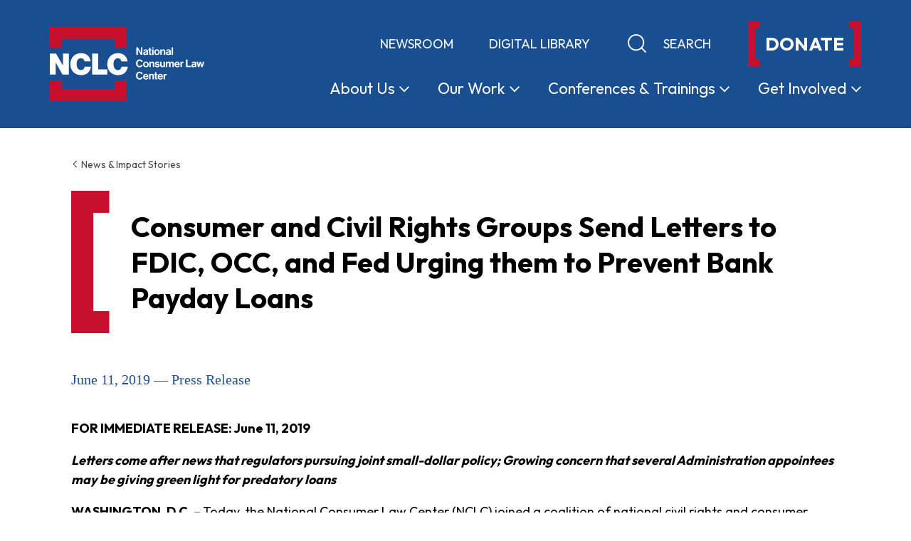

--- FILE ---
content_type: text/html; charset=UTF-8
request_url: https://www.nclc.org/consumer-and-civil-rights-groups-send-letters-to-fdic-occ-and-fed-urging-them-to-prevent-bank-payday-loans/
body_size: 39320
content:
<!doctype html>
<html lang="en-US">
  <head>
    <meta charset="utf-8">
    <meta http-equiv="x-ua-compatible" content="ie=edge"><script type="text/javascript">(window.NREUM||(NREUM={})).init={privacy:{cookies_enabled:true},ajax:{deny_list:["bam.nr-data.net"]},feature_flags:["soft_nav"],distributed_tracing:{enabled:true}};(window.NREUM||(NREUM={})).loader_config={agentID:"601357270",accountID:"3707885",trustKey:"66686",xpid:"VwEHVl5bDRAFUldQBAIEUlE=",licenseKey:"NRJS-ed35ffe05f4fd80f9c1",applicationID:"566233345",browserID:"601357270"};;/*! For license information please see nr-loader-spa-1.308.0.min.js.LICENSE.txt */
(()=>{var e,t,r={384:(e,t,r)=>{"use strict";r.d(t,{NT:()=>a,US:()=>u,Zm:()=>o,bQ:()=>d,dV:()=>c,pV:()=>l});var n=r(6154),i=r(1863),s=r(1910);const a={beacon:"bam.nr-data.net",errorBeacon:"bam.nr-data.net"};function o(){return n.gm.NREUM||(n.gm.NREUM={}),void 0===n.gm.newrelic&&(n.gm.newrelic=n.gm.NREUM),n.gm.NREUM}function c(){let e=o();return e.o||(e.o={ST:n.gm.setTimeout,SI:n.gm.setImmediate||n.gm.setInterval,CT:n.gm.clearTimeout,XHR:n.gm.XMLHttpRequest,REQ:n.gm.Request,EV:n.gm.Event,PR:n.gm.Promise,MO:n.gm.MutationObserver,FETCH:n.gm.fetch,WS:n.gm.WebSocket},(0,s.i)(...Object.values(e.o))),e}function d(e,t){let r=o();r.initializedAgents??={},t.initializedAt={ms:(0,i.t)(),date:new Date},r.initializedAgents[e]=t}function u(e,t){o()[e]=t}function l(){return function(){let e=o();const t=e.info||{};e.info={beacon:a.beacon,errorBeacon:a.errorBeacon,...t}}(),function(){let e=o();const t=e.init||{};e.init={...t}}(),c(),function(){let e=o();const t=e.loader_config||{};e.loader_config={...t}}(),o()}},782:(e,t,r)=>{"use strict";r.d(t,{T:()=>n});const n=r(860).K7.pageViewTiming},860:(e,t,r)=>{"use strict";r.d(t,{$J:()=>u,K7:()=>c,P3:()=>d,XX:()=>i,Yy:()=>o,df:()=>s,qY:()=>n,v4:()=>a});const n="events",i="jserrors",s="browser/blobs",a="rum",o="browser/logs",c={ajax:"ajax",genericEvents:"generic_events",jserrors:i,logging:"logging",metrics:"metrics",pageAction:"page_action",pageViewEvent:"page_view_event",pageViewTiming:"page_view_timing",sessionReplay:"session_replay",sessionTrace:"session_trace",softNav:"soft_navigations",spa:"spa"},d={[c.pageViewEvent]:1,[c.pageViewTiming]:2,[c.metrics]:3,[c.jserrors]:4,[c.spa]:5,[c.ajax]:6,[c.sessionTrace]:7,[c.softNav]:8,[c.sessionReplay]:9,[c.logging]:10,[c.genericEvents]:11},u={[c.pageViewEvent]:a,[c.pageViewTiming]:n,[c.ajax]:n,[c.spa]:n,[c.softNav]:n,[c.metrics]:i,[c.jserrors]:i,[c.sessionTrace]:s,[c.sessionReplay]:s,[c.logging]:o,[c.genericEvents]:"ins"}},944:(e,t,r)=>{"use strict";r.d(t,{R:()=>i});var n=r(3241);function i(e,t){"function"==typeof console.debug&&(console.debug("New Relic Warning: https://github.com/newrelic/newrelic-browser-agent/blob/main/docs/warning-codes.md#".concat(e),t),(0,n.W)({agentIdentifier:null,drained:null,type:"data",name:"warn",feature:"warn",data:{code:e,secondary:t}}))}},993:(e,t,r)=>{"use strict";r.d(t,{A$:()=>s,ET:()=>a,TZ:()=>o,p_:()=>i});var n=r(860);const i={ERROR:"ERROR",WARN:"WARN",INFO:"INFO",DEBUG:"DEBUG",TRACE:"TRACE"},s={OFF:0,ERROR:1,WARN:2,INFO:3,DEBUG:4,TRACE:5},a="log",o=n.K7.logging},1541:(e,t,r)=>{"use strict";r.d(t,{U:()=>i,f:()=>n});const n={MFE:"MFE",BA:"BA"};function i(e,t){if(2!==t?.harvestEndpointVersion)return{};const r=t.agentRef.runtime.appMetadata.agents[0].entityGuid;return e?{"source.id":e.id,"source.name":e.name,"source.type":e.type,"parent.id":e.parent?.id||r,"parent.type":e.parent?.type||n.BA}:{"entity.guid":r,appId:t.agentRef.info.applicationID}}},1687:(e,t,r)=>{"use strict";r.d(t,{Ak:()=>d,Ze:()=>h,x3:()=>u});var n=r(3241),i=r(7836),s=r(3606),a=r(860),o=r(2646);const c={};function d(e,t){const r={staged:!1,priority:a.P3[t]||0};l(e),c[e].get(t)||c[e].set(t,r)}function u(e,t){e&&c[e]&&(c[e].get(t)&&c[e].delete(t),p(e,t,!1),c[e].size&&f(e))}function l(e){if(!e)throw new Error("agentIdentifier required");c[e]||(c[e]=new Map)}function h(e="",t="feature",r=!1){if(l(e),!e||!c[e].get(t)||r)return p(e,t);c[e].get(t).staged=!0,f(e)}function f(e){const t=Array.from(c[e]);t.every(([e,t])=>t.staged)&&(t.sort((e,t)=>e[1].priority-t[1].priority),t.forEach(([t])=>{c[e].delete(t),p(e,t)}))}function p(e,t,r=!0){const a=e?i.ee.get(e):i.ee,c=s.i.handlers;if(!a.aborted&&a.backlog&&c){if((0,n.W)({agentIdentifier:e,type:"lifecycle",name:"drain",feature:t}),r){const e=a.backlog[t],r=c[t];if(r){for(let t=0;e&&t<e.length;++t)g(e[t],r);Object.entries(r).forEach(([e,t])=>{Object.values(t||{}).forEach(t=>{t[0]?.on&&t[0]?.context()instanceof o.y&&t[0].on(e,t[1])})})}}a.isolatedBacklog||delete c[t],a.backlog[t]=null,a.emit("drain-"+t,[])}}function g(e,t){var r=e[1];Object.values(t[r]||{}).forEach(t=>{var r=e[0];if(t[0]===r){var n=t[1],i=e[3],s=e[2];n.apply(i,s)}})}},1738:(e,t,r)=>{"use strict";r.d(t,{U:()=>f,Y:()=>h});var n=r(3241),i=r(9908),s=r(1863),a=r(944),o=r(5701),c=r(3969),d=r(8362),u=r(860),l=r(4261);function h(e,t,r,s){const h=s||r;!h||h[e]&&h[e]!==d.d.prototype[e]||(h[e]=function(){(0,i.p)(c.xV,["API/"+e+"/called"],void 0,u.K7.metrics,r.ee),(0,n.W)({agentIdentifier:r.agentIdentifier,drained:!!o.B?.[r.agentIdentifier],type:"data",name:"api",feature:l.Pl+e,data:{}});try{return t.apply(this,arguments)}catch(e){(0,a.R)(23,e)}})}function f(e,t,r,n,a){const o=e.info;null===r?delete o.jsAttributes[t]:o.jsAttributes[t]=r,(a||null===r)&&(0,i.p)(l.Pl+n,[(0,s.t)(),t,r],void 0,"session",e.ee)}},1741:(e,t,r)=>{"use strict";r.d(t,{W:()=>s});var n=r(944),i=r(4261);class s{#e(e,...t){if(this[e]!==s.prototype[e])return this[e](...t);(0,n.R)(35,e)}addPageAction(e,t){return this.#e(i.hG,e,t)}register(e){return this.#e(i.eY,e)}recordCustomEvent(e,t){return this.#e(i.fF,e,t)}setPageViewName(e,t){return this.#e(i.Fw,e,t)}setCustomAttribute(e,t,r){return this.#e(i.cD,e,t,r)}noticeError(e,t){return this.#e(i.o5,e,t)}setUserId(e,t=!1){return this.#e(i.Dl,e,t)}setApplicationVersion(e){return this.#e(i.nb,e)}setErrorHandler(e){return this.#e(i.bt,e)}addRelease(e,t){return this.#e(i.k6,e,t)}log(e,t){return this.#e(i.$9,e,t)}start(){return this.#e(i.d3)}finished(e){return this.#e(i.BL,e)}recordReplay(){return this.#e(i.CH)}pauseReplay(){return this.#e(i.Tb)}addToTrace(e){return this.#e(i.U2,e)}setCurrentRouteName(e){return this.#e(i.PA,e)}interaction(e){return this.#e(i.dT,e)}wrapLogger(e,t,r){return this.#e(i.Wb,e,t,r)}measure(e,t){return this.#e(i.V1,e,t)}consent(e){return this.#e(i.Pv,e)}}},1863:(e,t,r)=>{"use strict";function n(){return Math.floor(performance.now())}r.d(t,{t:()=>n})},1910:(e,t,r)=>{"use strict";r.d(t,{i:()=>s});var n=r(944);const i=new Map;function s(...e){return e.every(e=>{if(i.has(e))return i.get(e);const t="function"==typeof e?e.toString():"",r=t.includes("[native code]"),s=t.includes("nrWrapper");return r||s||(0,n.R)(64,e?.name||t),i.set(e,r),r})}},2555:(e,t,r)=>{"use strict";r.d(t,{D:()=>o,f:()=>a});var n=r(384),i=r(8122);const s={beacon:n.NT.beacon,errorBeacon:n.NT.errorBeacon,licenseKey:void 0,applicationID:void 0,sa:void 0,queueTime:void 0,applicationTime:void 0,ttGuid:void 0,user:void 0,account:void 0,product:void 0,extra:void 0,jsAttributes:{},userAttributes:void 0,atts:void 0,transactionName:void 0,tNamePlain:void 0};function a(e){try{return!!e.licenseKey&&!!e.errorBeacon&&!!e.applicationID}catch(e){return!1}}const o=e=>(0,i.a)(e,s)},2614:(e,t,r)=>{"use strict";r.d(t,{BB:()=>a,H3:()=>n,g:()=>d,iL:()=>c,tS:()=>o,uh:()=>i,wk:()=>s});const n="NRBA",i="SESSION",s=144e5,a=18e5,o={STARTED:"session-started",PAUSE:"session-pause",RESET:"session-reset",RESUME:"session-resume",UPDATE:"session-update"},c={SAME_TAB:"same-tab",CROSS_TAB:"cross-tab"},d={OFF:0,FULL:1,ERROR:2}},2646:(e,t,r)=>{"use strict";r.d(t,{y:()=>n});class n{constructor(e){this.contextId=e}}},2843:(e,t,r)=>{"use strict";r.d(t,{G:()=>s,u:()=>i});var n=r(3878);function i(e,t=!1,r,i){(0,n.DD)("visibilitychange",function(){if(t)return void("hidden"===document.visibilityState&&e());e(document.visibilityState)},r,i)}function s(e,t,r){(0,n.sp)("pagehide",e,t,r)}},3241:(e,t,r)=>{"use strict";r.d(t,{W:()=>s});var n=r(6154);const i="newrelic";function s(e={}){try{n.gm.dispatchEvent(new CustomEvent(i,{detail:e}))}catch(e){}}},3304:(e,t,r)=>{"use strict";r.d(t,{A:()=>s});var n=r(7836);const i=()=>{const e=new WeakSet;return(t,r)=>{if("object"==typeof r&&null!==r){if(e.has(r))return;e.add(r)}return r}};function s(e){try{return JSON.stringify(e,i())??""}catch(e){try{n.ee.emit("internal-error",[e])}catch(e){}return""}}},3333:(e,t,r)=>{"use strict";r.d(t,{$v:()=>u,TZ:()=>n,Xh:()=>c,Zp:()=>i,kd:()=>d,mq:()=>o,nf:()=>a,qN:()=>s});const n=r(860).K7.genericEvents,i=["auxclick","click","copy","keydown","paste","scrollend"],s=["focus","blur"],a=4,o=1e3,c=2e3,d=["PageAction","UserAction","BrowserPerformance"],u={RESOURCES:"experimental.resources",REGISTER:"register"}},3434:(e,t,r)=>{"use strict";r.d(t,{Jt:()=>s,YM:()=>d});var n=r(7836),i=r(5607);const s="nr@original:".concat(i.W),a=50;var o=Object.prototype.hasOwnProperty,c=!1;function d(e,t){return e||(e=n.ee),r.inPlace=function(e,t,n,i,s){n||(n="");const a="-"===n.charAt(0);for(let o=0;o<t.length;o++){const c=t[o],d=e[c];l(d)||(e[c]=r(d,a?c+n:n,i,c,s))}},r.flag=s,r;function r(t,r,n,c,d){return l(t)?t:(r||(r=""),nrWrapper[s]=t,function(e,t,r){if(Object.defineProperty&&Object.keys)try{return Object.keys(e).forEach(function(r){Object.defineProperty(t,r,{get:function(){return e[r]},set:function(t){return e[r]=t,t}})}),t}catch(e){u([e],r)}for(var n in e)o.call(e,n)&&(t[n]=e[n])}(t,nrWrapper,e),nrWrapper);function nrWrapper(){var s,o,l,h;let f;try{o=this,s=[...arguments],l="function"==typeof n?n(s,o):n||{}}catch(t){u([t,"",[s,o,c],l],e)}i(r+"start",[s,o,c],l,d);const p=performance.now();let g;try{return h=t.apply(o,s),g=performance.now(),h}catch(e){throw g=performance.now(),i(r+"err",[s,o,e],l,d),f=e,f}finally{const e=g-p,t={start:p,end:g,duration:e,isLongTask:e>=a,methodName:c,thrownError:f};t.isLongTask&&i("long-task",[t,o],l,d),i(r+"end",[s,o,h],l,d)}}}function i(r,n,i,s){if(!c||t){var a=c;c=!0;try{e.emit(r,n,i,t,s)}catch(t){u([t,r,n,i],e)}c=a}}}function u(e,t){t||(t=n.ee);try{t.emit("internal-error",e)}catch(e){}}function l(e){return!(e&&"function"==typeof e&&e.apply&&!e[s])}},3606:(e,t,r)=>{"use strict";r.d(t,{i:()=>s});var n=r(9908);s.on=a;var i=s.handlers={};function s(e,t,r,s){a(s||n.d,i,e,t,r)}function a(e,t,r,i,s){s||(s="feature"),e||(e=n.d);var a=t[s]=t[s]||{};(a[r]=a[r]||[]).push([e,i])}},3738:(e,t,r)=>{"use strict";r.d(t,{He:()=>i,Kp:()=>o,Lc:()=>d,Rz:()=>u,TZ:()=>n,bD:()=>s,d3:()=>a,jx:()=>l,sl:()=>h,uP:()=>c});const n=r(860).K7.sessionTrace,i="bstResource",s="resource",a="-start",o="-end",c="fn"+a,d="fn"+o,u="pushState",l=1e3,h=3e4},3785:(e,t,r)=>{"use strict";r.d(t,{R:()=>c,b:()=>d});var n=r(9908),i=r(1863),s=r(860),a=r(3969),o=r(993);function c(e,t,r={},c=o.p_.INFO,d=!0,u,l=(0,i.t)()){(0,n.p)(a.xV,["API/logging/".concat(c.toLowerCase(),"/called")],void 0,s.K7.metrics,e),(0,n.p)(o.ET,[l,t,r,c,d,u],void 0,s.K7.logging,e)}function d(e){return"string"==typeof e&&Object.values(o.p_).some(t=>t===e.toUpperCase().trim())}},3878:(e,t,r)=>{"use strict";function n(e,t){return{capture:e,passive:!1,signal:t}}function i(e,t,r=!1,i){window.addEventListener(e,t,n(r,i))}function s(e,t,r=!1,i){document.addEventListener(e,t,n(r,i))}r.d(t,{DD:()=>s,jT:()=>n,sp:()=>i})},3962:(e,t,r)=>{"use strict";r.d(t,{AM:()=>a,O2:()=>l,OV:()=>s,Qu:()=>h,TZ:()=>c,ih:()=>f,pP:()=>o,t1:()=>u,tC:()=>i,wD:()=>d});var n=r(860);const i=["click","keydown","submit"],s="popstate",a="api",o="initialPageLoad",c=n.K7.softNav,d=5e3,u=500,l={INITIAL_PAGE_LOAD:"",ROUTE_CHANGE:1,UNSPECIFIED:2},h={INTERACTION:1,AJAX:2,CUSTOM_END:3,CUSTOM_TRACER:4},f={IP:"in progress",PF:"pending finish",FIN:"finished",CAN:"cancelled"}},3969:(e,t,r)=>{"use strict";r.d(t,{TZ:()=>n,XG:()=>o,rs:()=>i,xV:()=>a,z_:()=>s});const n=r(860).K7.metrics,i="sm",s="cm",a="storeSupportabilityMetrics",o="storeEventMetrics"},4234:(e,t,r)=>{"use strict";r.d(t,{W:()=>s});var n=r(7836),i=r(1687);class s{constructor(e,t){this.agentIdentifier=e,this.ee=n.ee.get(e),this.featureName=t,this.blocked=!1}deregisterDrain(){(0,i.x3)(this.agentIdentifier,this.featureName)}}},4261:(e,t,r)=>{"use strict";r.d(t,{$9:()=>u,BL:()=>c,CH:()=>p,Dl:()=>R,Fw:()=>w,PA:()=>v,Pl:()=>n,Pv:()=>A,Tb:()=>h,U2:()=>a,V1:()=>E,Wb:()=>T,bt:()=>y,cD:()=>b,d3:()=>x,dT:()=>d,eY:()=>g,fF:()=>f,hG:()=>s,hw:()=>i,k6:()=>o,nb:()=>m,o5:()=>l});const n="api-",i=n+"ixn-",s="addPageAction",a="addToTrace",o="addRelease",c="finished",d="interaction",u="log",l="noticeError",h="pauseReplay",f="recordCustomEvent",p="recordReplay",g="register",m="setApplicationVersion",v="setCurrentRouteName",b="setCustomAttribute",y="setErrorHandler",w="setPageViewName",R="setUserId",x="start",T="wrapLogger",E="measure",A="consent"},5205:(e,t,r)=>{"use strict";r.d(t,{j:()=>S});var n=r(384),i=r(1741);var s=r(2555),a=r(3333);const o=e=>{if(!e||"string"!=typeof e)return!1;try{document.createDocumentFragment().querySelector(e)}catch{return!1}return!0};var c=r(2614),d=r(944),u=r(8122);const l="[data-nr-mask]",h=e=>(0,u.a)(e,(()=>{const e={feature_flags:[],experimental:{allow_registered_children:!1,resources:!1},mask_selector:"*",block_selector:"[data-nr-block]",mask_input_options:{color:!1,date:!1,"datetime-local":!1,email:!1,month:!1,number:!1,range:!1,search:!1,tel:!1,text:!1,time:!1,url:!1,week:!1,textarea:!1,select:!1,password:!0}};return{ajax:{deny_list:void 0,block_internal:!0,enabled:!0,autoStart:!0},api:{get allow_registered_children(){return e.feature_flags.includes(a.$v.REGISTER)||e.experimental.allow_registered_children},set allow_registered_children(t){e.experimental.allow_registered_children=t},duplicate_registered_data:!1},browser_consent_mode:{enabled:!1},distributed_tracing:{enabled:void 0,exclude_newrelic_header:void 0,cors_use_newrelic_header:void 0,cors_use_tracecontext_headers:void 0,allowed_origins:void 0},get feature_flags(){return e.feature_flags},set feature_flags(t){e.feature_flags=t},generic_events:{enabled:!0,autoStart:!0},harvest:{interval:30},jserrors:{enabled:!0,autoStart:!0},logging:{enabled:!0,autoStart:!0},metrics:{enabled:!0,autoStart:!0},obfuscate:void 0,page_action:{enabled:!0},page_view_event:{enabled:!0,autoStart:!0},page_view_timing:{enabled:!0,autoStart:!0},performance:{capture_marks:!1,capture_measures:!1,capture_detail:!0,resources:{get enabled(){return e.feature_flags.includes(a.$v.RESOURCES)||e.experimental.resources},set enabled(t){e.experimental.resources=t},asset_types:[],first_party_domains:[],ignore_newrelic:!0}},privacy:{cookies_enabled:!0},proxy:{assets:void 0,beacon:void 0},session:{expiresMs:c.wk,inactiveMs:c.BB},session_replay:{autoStart:!0,enabled:!1,preload:!1,sampling_rate:10,error_sampling_rate:100,collect_fonts:!1,inline_images:!1,fix_stylesheets:!0,mask_all_inputs:!0,get mask_text_selector(){return e.mask_selector},set mask_text_selector(t){o(t)?e.mask_selector="".concat(t,",").concat(l):""===t||null===t?e.mask_selector=l:(0,d.R)(5,t)},get block_class(){return"nr-block"},get ignore_class(){return"nr-ignore"},get mask_text_class(){return"nr-mask"},get block_selector(){return e.block_selector},set block_selector(t){o(t)?e.block_selector+=",".concat(t):""!==t&&(0,d.R)(6,t)},get mask_input_options(){return e.mask_input_options},set mask_input_options(t){t&&"object"==typeof t?e.mask_input_options={...t,password:!0}:(0,d.R)(7,t)}},session_trace:{enabled:!0,autoStart:!0},soft_navigations:{enabled:!0,autoStart:!0},spa:{enabled:!0,autoStart:!0},ssl:void 0,user_actions:{enabled:!0,elementAttributes:["id","className","tagName","type"]}}})());var f=r(6154),p=r(9324);let g=0;const m={buildEnv:p.F3,distMethod:p.Xs,version:p.xv,originTime:f.WN},v={consented:!1},b={appMetadata:{},get consented(){return this.session?.state?.consent||v.consented},set consented(e){v.consented=e},customTransaction:void 0,denyList:void 0,disabled:!1,harvester:void 0,isolatedBacklog:!1,isRecording:!1,loaderType:void 0,maxBytes:3e4,obfuscator:void 0,onerror:void 0,ptid:void 0,releaseIds:{},session:void 0,timeKeeper:void 0,registeredEntities:[],jsAttributesMetadata:{bytes:0},get harvestCount(){return++g}},y=e=>{const t=(0,u.a)(e,b),r=Object.keys(m).reduce((e,t)=>(e[t]={value:m[t],writable:!1,configurable:!0,enumerable:!0},e),{});return Object.defineProperties(t,r)};var w=r(5701);const R=e=>{const t=e.startsWith("http");e+="/",r.p=t?e:"https://"+e};var x=r(7836),T=r(3241);const E={accountID:void 0,trustKey:void 0,agentID:void 0,licenseKey:void 0,applicationID:void 0,xpid:void 0},A=e=>(0,u.a)(e,E),_=new Set;function S(e,t={},r,a){let{init:o,info:c,loader_config:d,runtime:u={},exposed:l=!0}=t;if(!c){const e=(0,n.pV)();o=e.init,c=e.info,d=e.loader_config}e.init=h(o||{}),e.loader_config=A(d||{}),c.jsAttributes??={},f.bv&&(c.jsAttributes.isWorker=!0),e.info=(0,s.D)(c);const p=e.init,g=[c.beacon,c.errorBeacon];_.has(e.agentIdentifier)||(p.proxy.assets&&(R(p.proxy.assets),g.push(p.proxy.assets)),p.proxy.beacon&&g.push(p.proxy.beacon),e.beacons=[...g],function(e){const t=(0,n.pV)();Object.getOwnPropertyNames(i.W.prototype).forEach(r=>{const n=i.W.prototype[r];if("function"!=typeof n||"constructor"===n)return;let s=t[r];e[r]&&!1!==e.exposed&&"micro-agent"!==e.runtime?.loaderType&&(t[r]=(...t)=>{const n=e[r](...t);return s?s(...t):n})})}(e),(0,n.US)("activatedFeatures",w.B)),u.denyList=[...p.ajax.deny_list||[],...p.ajax.block_internal?g:[]],u.ptid=e.agentIdentifier,u.loaderType=r,e.runtime=y(u),_.has(e.agentIdentifier)||(e.ee=x.ee.get(e.agentIdentifier),e.exposed=l,(0,T.W)({agentIdentifier:e.agentIdentifier,drained:!!w.B?.[e.agentIdentifier],type:"lifecycle",name:"initialize",feature:void 0,data:e.config})),_.add(e.agentIdentifier)}},5270:(e,t,r)=>{"use strict";r.d(t,{Aw:()=>a,SR:()=>s,rF:()=>o});var n=r(384),i=r(7767);function s(e){return!!(0,n.dV)().o.MO&&(0,i.V)(e)&&!0===e?.session_trace.enabled}function a(e){return!0===e?.session_replay.preload&&s(e)}function o(e,t){try{if("string"==typeof t?.type){if("password"===t.type.toLowerCase())return"*".repeat(e?.length||0);if(void 0!==t?.dataset?.nrUnmask||t?.classList?.contains("nr-unmask"))return e}}catch(e){}return"string"==typeof e?e.replace(/[\S]/g,"*"):"*".repeat(e?.length||0)}},5289:(e,t,r)=>{"use strict";r.d(t,{GG:()=>a,Qr:()=>c,sB:()=>o});var n=r(3878),i=r(6389);function s(){return"undefined"==typeof document||"complete"===document.readyState}function a(e,t){if(s())return e();const r=(0,i.J)(e),a=setInterval(()=>{s()&&(clearInterval(a),r())},500);(0,n.sp)("load",r,t)}function o(e){if(s())return e();(0,n.DD)("DOMContentLoaded",e)}function c(e){if(s())return e();(0,n.sp)("popstate",e)}},5607:(e,t,r)=>{"use strict";r.d(t,{W:()=>n});const n=(0,r(9566).bz)()},5701:(e,t,r)=>{"use strict";r.d(t,{B:()=>s,t:()=>a});var n=r(3241);const i=new Set,s={};function a(e,t){const r=t.agentIdentifier;s[r]??={},e&&"object"==typeof e&&(i.has(r)||(t.ee.emit("rumresp",[e]),s[r]=e,i.add(r),(0,n.W)({agentIdentifier:r,loaded:!0,drained:!0,type:"lifecycle",name:"load",feature:void 0,data:e})))}},6154:(e,t,r)=>{"use strict";r.d(t,{OF:()=>d,RI:()=>i,WN:()=>h,bv:()=>s,eN:()=>f,gm:()=>a,lR:()=>l,m:()=>c,mw:()=>o,sb:()=>u});var n=r(1863);const i="undefined"!=typeof window&&!!window.document,s="undefined"!=typeof WorkerGlobalScope&&("undefined"!=typeof self&&self instanceof WorkerGlobalScope&&self.navigator instanceof WorkerNavigator||"undefined"!=typeof globalThis&&globalThis instanceof WorkerGlobalScope&&globalThis.navigator instanceof WorkerNavigator),a=i?window:"undefined"!=typeof WorkerGlobalScope&&("undefined"!=typeof self&&self instanceof WorkerGlobalScope&&self||"undefined"!=typeof globalThis&&globalThis instanceof WorkerGlobalScope&&globalThis),o=Boolean("hidden"===a?.document?.visibilityState),c=""+a?.location,d=/iPad|iPhone|iPod/.test(a.navigator?.userAgent),u=d&&"undefined"==typeof SharedWorker,l=(()=>{const e=a.navigator?.userAgent?.match(/Firefox[/\s](\d+\.\d+)/);return Array.isArray(e)&&e.length>=2?+e[1]:0})(),h=Date.now()-(0,n.t)(),f=()=>"undefined"!=typeof PerformanceNavigationTiming&&a?.performance?.getEntriesByType("navigation")?.[0]?.responseStart},6344:(e,t,r)=>{"use strict";r.d(t,{BB:()=>u,Qb:()=>l,TZ:()=>i,Ug:()=>a,Vh:()=>s,_s:()=>o,bc:()=>d,yP:()=>c});var n=r(2614);const i=r(860).K7.sessionReplay,s="errorDuringReplay",a=.12,o={DomContentLoaded:0,Load:1,FullSnapshot:2,IncrementalSnapshot:3,Meta:4,Custom:5},c={[n.g.ERROR]:15e3,[n.g.FULL]:3e5,[n.g.OFF]:0},d={RESET:{message:"Session was reset",sm:"Reset"},IMPORT:{message:"Recorder failed to import",sm:"Import"},TOO_MANY:{message:"429: Too Many Requests",sm:"Too-Many"},TOO_BIG:{message:"Payload was too large",sm:"Too-Big"},CROSS_TAB:{message:"Session Entity was set to OFF on another tab",sm:"Cross-Tab"},ENTITLEMENTS:{message:"Session Replay is not allowed and will not be started",sm:"Entitlement"}},u=5e3,l={API:"api",RESUME:"resume",SWITCH_TO_FULL:"switchToFull",INITIALIZE:"initialize",PRELOAD:"preload"}},6389:(e,t,r)=>{"use strict";function n(e,t=500,r={}){const n=r?.leading||!1;let i;return(...r)=>{n&&void 0===i&&(e.apply(this,r),i=setTimeout(()=>{i=clearTimeout(i)},t)),n||(clearTimeout(i),i=setTimeout(()=>{e.apply(this,r)},t))}}function i(e){let t=!1;return(...r)=>{t||(t=!0,e.apply(this,r))}}r.d(t,{J:()=>i,s:()=>n})},6630:(e,t,r)=>{"use strict";r.d(t,{T:()=>n});const n=r(860).K7.pageViewEvent},6774:(e,t,r)=>{"use strict";r.d(t,{T:()=>n});const n=r(860).K7.jserrors},7295:(e,t,r)=>{"use strict";r.d(t,{Xv:()=>a,gX:()=>i,iW:()=>s});var n=[];function i(e){if(!e||s(e))return!1;if(0===n.length)return!0;if("*"===n[0].hostname)return!1;for(var t=0;t<n.length;t++){var r=n[t];if(r.hostname.test(e.hostname)&&r.pathname.test(e.pathname))return!1}return!0}function s(e){return void 0===e.hostname}function a(e){if(n=[],e&&e.length)for(var t=0;t<e.length;t++){let r=e[t];if(!r)continue;if("*"===r)return void(n=[{hostname:"*"}]);0===r.indexOf("http://")?r=r.substring(7):0===r.indexOf("https://")&&(r=r.substring(8));const i=r.indexOf("/");let s,a;i>0?(s=r.substring(0,i),a=r.substring(i)):(s=r,a="*");let[c]=s.split(":");n.push({hostname:o(c),pathname:o(a,!0)})}}function o(e,t=!1){const r=e.replace(/[.+?^${}()|[\]\\]/g,e=>"\\"+e).replace(/\*/g,".*?");return new RegExp((t?"^":"")+r+"$")}},7485:(e,t,r)=>{"use strict";r.d(t,{D:()=>i});var n=r(6154);function i(e){if(0===(e||"").indexOf("data:"))return{protocol:"data"};try{const t=new URL(e,location.href),r={port:t.port,hostname:t.hostname,pathname:t.pathname,search:t.search,protocol:t.protocol.slice(0,t.protocol.indexOf(":")),sameOrigin:t.protocol===n.gm?.location?.protocol&&t.host===n.gm?.location?.host};return r.port&&""!==r.port||("http:"===t.protocol&&(r.port="80"),"https:"===t.protocol&&(r.port="443")),r.pathname&&""!==r.pathname?r.pathname.startsWith("/")||(r.pathname="/".concat(r.pathname)):r.pathname="/",r}catch(e){return{}}}},7699:(e,t,r)=>{"use strict";r.d(t,{It:()=>s,KC:()=>o,No:()=>i,qh:()=>a});var n=r(860);const i=16e3,s=1e6,a="SESSION_ERROR",o={[n.K7.logging]:!0,[n.K7.genericEvents]:!1,[n.K7.jserrors]:!1,[n.K7.ajax]:!1}},7767:(e,t,r)=>{"use strict";r.d(t,{V:()=>i});var n=r(6154);const i=e=>n.RI&&!0===e?.privacy.cookies_enabled},7836:(e,t,r)=>{"use strict";r.d(t,{P:()=>o,ee:()=>c});var n=r(384),i=r(8990),s=r(2646),a=r(5607);const o="nr@context:".concat(a.W),c=function e(t,r){var n={},a={},u={},l=!1;try{l=16===r.length&&d.initializedAgents?.[r]?.runtime.isolatedBacklog}catch(e){}var h={on:p,addEventListener:p,removeEventListener:function(e,t){var r=n[e];if(!r)return;for(var i=0;i<r.length;i++)r[i]===t&&r.splice(i,1)},emit:function(e,r,n,i,s){!1!==s&&(s=!0);if(c.aborted&&!i)return;t&&s&&t.emit(e,r,n);var o=f(n);g(e).forEach(e=>{e.apply(o,r)});var d=v()[a[e]];d&&d.push([h,e,r,o]);return o},get:m,listeners:g,context:f,buffer:function(e,t){const r=v();if(t=t||"feature",h.aborted)return;Object.entries(e||{}).forEach(([e,n])=>{a[n]=t,t in r||(r[t]=[])})},abort:function(){h._aborted=!0,Object.keys(h.backlog).forEach(e=>{delete h.backlog[e]})},isBuffering:function(e){return!!v()[a[e]]},debugId:r,backlog:l?{}:t&&"object"==typeof t.backlog?t.backlog:{},isolatedBacklog:l};return Object.defineProperty(h,"aborted",{get:()=>{let e=h._aborted||!1;return e||(t&&(e=t.aborted),e)}}),h;function f(e){return e&&e instanceof s.y?e:e?(0,i.I)(e,o,()=>new s.y(o)):new s.y(o)}function p(e,t){n[e]=g(e).concat(t)}function g(e){return n[e]||[]}function m(t){return u[t]=u[t]||e(h,t)}function v(){return h.backlog}}(void 0,"globalEE"),d=(0,n.Zm)();d.ee||(d.ee=c)},8122:(e,t,r)=>{"use strict";r.d(t,{a:()=>i});var n=r(944);function i(e,t){try{if(!e||"object"!=typeof e)return(0,n.R)(3);if(!t||"object"!=typeof t)return(0,n.R)(4);const r=Object.create(Object.getPrototypeOf(t),Object.getOwnPropertyDescriptors(t)),s=0===Object.keys(r).length?e:r;for(let a in s)if(void 0!==e[a])try{if(null===e[a]){r[a]=null;continue}Array.isArray(e[a])&&Array.isArray(t[a])?r[a]=Array.from(new Set([...e[a],...t[a]])):"object"==typeof e[a]&&"object"==typeof t[a]?r[a]=i(e[a],t[a]):r[a]=e[a]}catch(e){r[a]||(0,n.R)(1,e)}return r}catch(e){(0,n.R)(2,e)}}},8139:(e,t,r)=>{"use strict";r.d(t,{u:()=>h});var n=r(7836),i=r(3434),s=r(8990),a=r(6154);const o={},c=a.gm.XMLHttpRequest,d="addEventListener",u="removeEventListener",l="nr@wrapped:".concat(n.P);function h(e){var t=function(e){return(e||n.ee).get("events")}(e);if(o[t.debugId]++)return t;o[t.debugId]=1;var r=(0,i.YM)(t,!0);function h(e){r.inPlace(e,[d,u],"-",p)}function p(e,t){return e[1]}return"getPrototypeOf"in Object&&(a.RI&&f(document,h),c&&f(c.prototype,h),f(a.gm,h)),t.on(d+"-start",function(e,t){var n=e[1];if(null!==n&&("function"==typeof n||"object"==typeof n)&&"newrelic"!==e[0]){var i=(0,s.I)(n,l,function(){var e={object:function(){if("function"!=typeof n.handleEvent)return;return n.handleEvent.apply(n,arguments)},function:n}[typeof n];return e?r(e,"fn-",null,e.name||"anonymous"):n});this.wrapped=e[1]=i}}),t.on(u+"-start",function(e){e[1]=this.wrapped||e[1]}),t}function f(e,t,...r){let n=e;for(;"object"==typeof n&&!Object.prototype.hasOwnProperty.call(n,d);)n=Object.getPrototypeOf(n);n&&t(n,...r)}},8362:(e,t,r)=>{"use strict";r.d(t,{d:()=>s});var n=r(9566),i=r(1741);class s extends i.W{agentIdentifier=(0,n.LA)(16)}},8374:(e,t,r)=>{r.nc=(()=>{try{return document?.currentScript?.nonce}catch(e){}return""})()},8990:(e,t,r)=>{"use strict";r.d(t,{I:()=>i});var n=Object.prototype.hasOwnProperty;function i(e,t,r){if(n.call(e,t))return e[t];var i=r();if(Object.defineProperty&&Object.keys)try{return Object.defineProperty(e,t,{value:i,writable:!0,enumerable:!1}),i}catch(e){}return e[t]=i,i}},9119:(e,t,r)=>{"use strict";r.d(t,{L:()=>s});var n=/([^?#]*)[^#]*(#[^?]*|$).*/,i=/([^?#]*)().*/;function s(e,t){return e?e.replace(t?n:i,"$1$2"):e}},9300:(e,t,r)=>{"use strict";r.d(t,{T:()=>n});const n=r(860).K7.ajax},9324:(e,t,r)=>{"use strict";r.d(t,{AJ:()=>a,F3:()=>i,Xs:()=>s,Yq:()=>o,xv:()=>n});const n="1.308.0",i="PROD",s="CDN",a="@newrelic/rrweb",o="1.0.1"},9566:(e,t,r)=>{"use strict";r.d(t,{LA:()=>o,ZF:()=>c,bz:()=>a,el:()=>d});var n=r(6154);const i="xxxxxxxx-xxxx-4xxx-yxxx-xxxxxxxxxxxx";function s(e,t){return e?15&e[t]:16*Math.random()|0}function a(){const e=n.gm?.crypto||n.gm?.msCrypto;let t,r=0;return e&&e.getRandomValues&&(t=e.getRandomValues(new Uint8Array(30))),i.split("").map(e=>"x"===e?s(t,r++).toString(16):"y"===e?(3&s()|8).toString(16):e).join("")}function o(e){const t=n.gm?.crypto||n.gm?.msCrypto;let r,i=0;t&&t.getRandomValues&&(r=t.getRandomValues(new Uint8Array(e)));const a=[];for(var o=0;o<e;o++)a.push(s(r,i++).toString(16));return a.join("")}function c(){return o(16)}function d(){return o(32)}},9908:(e,t,r)=>{"use strict";r.d(t,{d:()=>n,p:()=>i});var n=r(7836).ee.get("handle");function i(e,t,r,i,s){s?(s.buffer([e],i),s.emit(e,t,r)):(n.buffer([e],i),n.emit(e,t,r))}}},n={};function i(e){var t=n[e];if(void 0!==t)return t.exports;var s=n[e]={exports:{}};return r[e](s,s.exports,i),s.exports}i.m=r,i.d=(e,t)=>{for(var r in t)i.o(t,r)&&!i.o(e,r)&&Object.defineProperty(e,r,{enumerable:!0,get:t[r]})},i.f={},i.e=e=>Promise.all(Object.keys(i.f).reduce((t,r)=>(i.f[r](e,t),t),[])),i.u=e=>({212:"nr-spa-compressor",249:"nr-spa-recorder",478:"nr-spa"}[e]+"-1.308.0.min.js"),i.o=(e,t)=>Object.prototype.hasOwnProperty.call(e,t),e={},t="NRBA-1.308.0.PROD:",i.l=(r,n,s,a)=>{if(e[r])e[r].push(n);else{var o,c;if(void 0!==s)for(var d=document.getElementsByTagName("script"),u=0;u<d.length;u++){var l=d[u];if(l.getAttribute("src")==r||l.getAttribute("data-webpack")==t+s){o=l;break}}if(!o){c=!0;var h={478:"sha512-RSfSVnmHk59T/uIPbdSE0LPeqcEdF4/+XhfJdBuccH5rYMOEZDhFdtnh6X6nJk7hGpzHd9Ujhsy7lZEz/ORYCQ==",249:"sha512-ehJXhmntm85NSqW4MkhfQqmeKFulra3klDyY0OPDUE+sQ3GokHlPh1pmAzuNy//3j4ac6lzIbmXLvGQBMYmrkg==",212:"sha512-B9h4CR46ndKRgMBcK+j67uSR2RCnJfGefU+A7FrgR/k42ovXy5x/MAVFiSvFxuVeEk/pNLgvYGMp1cBSK/G6Fg=="};(o=document.createElement("script")).charset="utf-8",i.nc&&o.setAttribute("nonce",i.nc),o.setAttribute("data-webpack",t+s),o.src=r,0!==o.src.indexOf(window.location.origin+"/")&&(o.crossOrigin="anonymous"),h[a]&&(o.integrity=h[a])}e[r]=[n];var f=(t,n)=>{o.onerror=o.onload=null,clearTimeout(p);var i=e[r];if(delete e[r],o.parentNode&&o.parentNode.removeChild(o),i&&i.forEach(e=>e(n)),t)return t(n)},p=setTimeout(f.bind(null,void 0,{type:"timeout",target:o}),12e4);o.onerror=f.bind(null,o.onerror),o.onload=f.bind(null,o.onload),c&&document.head.appendChild(o)}},i.r=e=>{"undefined"!=typeof Symbol&&Symbol.toStringTag&&Object.defineProperty(e,Symbol.toStringTag,{value:"Module"}),Object.defineProperty(e,"__esModule",{value:!0})},i.p="https://js-agent.newrelic.com/",(()=>{var e={38:0,788:0};i.f.j=(t,r)=>{var n=i.o(e,t)?e[t]:void 0;if(0!==n)if(n)r.push(n[2]);else{var s=new Promise((r,i)=>n=e[t]=[r,i]);r.push(n[2]=s);var a=i.p+i.u(t),o=new Error;i.l(a,r=>{if(i.o(e,t)&&(0!==(n=e[t])&&(e[t]=void 0),n)){var s=r&&("load"===r.type?"missing":r.type),a=r&&r.target&&r.target.src;o.message="Loading chunk "+t+" failed: ("+s+": "+a+")",o.name="ChunkLoadError",o.type=s,o.request=a,n[1](o)}},"chunk-"+t,t)}};var t=(t,r)=>{var n,s,[a,o,c]=r,d=0;if(a.some(t=>0!==e[t])){for(n in o)i.o(o,n)&&(i.m[n]=o[n]);if(c)c(i)}for(t&&t(r);d<a.length;d++)s=a[d],i.o(e,s)&&e[s]&&e[s][0](),e[s]=0},r=self["webpackChunk:NRBA-1.308.0.PROD"]=self["webpackChunk:NRBA-1.308.0.PROD"]||[];r.forEach(t.bind(null,0)),r.push=t.bind(null,r.push.bind(r))})(),(()=>{"use strict";i(8374);var e=i(8362),t=i(860);const r=Object.values(t.K7);var n=i(5205);var s=i(9908),a=i(1863),o=i(4261),c=i(1738);var d=i(1687),u=i(4234),l=i(5289),h=i(6154),f=i(944),p=i(5270),g=i(7767),m=i(6389),v=i(7699);class b extends u.W{constructor(e,t){super(e.agentIdentifier,t),this.agentRef=e,this.abortHandler=void 0,this.featAggregate=void 0,this.loadedSuccessfully=void 0,this.onAggregateImported=new Promise(e=>{this.loadedSuccessfully=e}),this.deferred=Promise.resolve(),!1===e.init[this.featureName].autoStart?this.deferred=new Promise((t,r)=>{this.ee.on("manual-start-all",(0,m.J)(()=>{(0,d.Ak)(e.agentIdentifier,this.featureName),t()}))}):(0,d.Ak)(e.agentIdentifier,t)}importAggregator(e,t,r={}){if(this.featAggregate)return;const n=async()=>{let n;await this.deferred;try{if((0,g.V)(e.init)){const{setupAgentSession:t}=await i.e(478).then(i.bind(i,8766));n=t(e)}}catch(e){(0,f.R)(20,e),this.ee.emit("internal-error",[e]),(0,s.p)(v.qh,[e],void 0,this.featureName,this.ee)}try{if(!this.#t(this.featureName,n,e.init))return(0,d.Ze)(this.agentIdentifier,this.featureName),void this.loadedSuccessfully(!1);const{Aggregate:i}=await t();this.featAggregate=new i(e,r),e.runtime.harvester.initializedAggregates.push(this.featAggregate),this.loadedSuccessfully(!0)}catch(e){(0,f.R)(34,e),this.abortHandler?.(),(0,d.Ze)(this.agentIdentifier,this.featureName,!0),this.loadedSuccessfully(!1),this.ee&&this.ee.abort()}};h.RI?(0,l.GG)(()=>n(),!0):n()}#t(e,r,n){if(this.blocked)return!1;switch(e){case t.K7.sessionReplay:return(0,p.SR)(n)&&!!r;case t.K7.sessionTrace:return!!r;default:return!0}}}var y=i(6630),w=i(2614),R=i(3241);class x extends b{static featureName=y.T;constructor(e){var t;super(e,y.T),this.setupInspectionEvents(e.agentIdentifier),t=e,(0,c.Y)(o.Fw,function(e,r){"string"==typeof e&&("/"!==e.charAt(0)&&(e="/"+e),t.runtime.customTransaction=(r||"http://custom.transaction")+e,(0,s.p)(o.Pl+o.Fw,[(0,a.t)()],void 0,void 0,t.ee))},t),this.importAggregator(e,()=>i.e(478).then(i.bind(i,2467)))}setupInspectionEvents(e){const t=(t,r)=>{t&&(0,R.W)({agentIdentifier:e,timeStamp:t.timeStamp,loaded:"complete"===t.target.readyState,type:"window",name:r,data:t.target.location+""})};(0,l.sB)(e=>{t(e,"DOMContentLoaded")}),(0,l.GG)(e=>{t(e,"load")}),(0,l.Qr)(e=>{t(e,"navigate")}),this.ee.on(w.tS.UPDATE,(t,r)=>{(0,R.W)({agentIdentifier:e,type:"lifecycle",name:"session",data:r})})}}var T=i(384);class E extends e.d{constructor(e){var t;(super(),h.gm)?(this.features={},(0,T.bQ)(this.agentIdentifier,this),this.desiredFeatures=new Set(e.features||[]),this.desiredFeatures.add(x),(0,n.j)(this,e,e.loaderType||"agent"),t=this,(0,c.Y)(o.cD,function(e,r,n=!1){if("string"==typeof e){if(["string","number","boolean"].includes(typeof r)||null===r)return(0,c.U)(t,e,r,o.cD,n);(0,f.R)(40,typeof r)}else(0,f.R)(39,typeof e)},t),function(e){(0,c.Y)(o.Dl,function(t,r=!1){if("string"!=typeof t&&null!==t)return void(0,f.R)(41,typeof t);const n=e.info.jsAttributes["enduser.id"];r&&null!=n&&n!==t?(0,s.p)(o.Pl+"setUserIdAndResetSession",[t],void 0,"session",e.ee):(0,c.U)(e,"enduser.id",t,o.Dl,!0)},e)}(this),function(e){(0,c.Y)(o.nb,function(t){if("string"==typeof t||null===t)return(0,c.U)(e,"application.version",t,o.nb,!1);(0,f.R)(42,typeof t)},e)}(this),function(e){(0,c.Y)(o.d3,function(){e.ee.emit("manual-start-all")},e)}(this),function(e){(0,c.Y)(o.Pv,function(t=!0){if("boolean"==typeof t){if((0,s.p)(o.Pl+o.Pv,[t],void 0,"session",e.ee),e.runtime.consented=t,t){const t=e.features.page_view_event;t.onAggregateImported.then(e=>{const r=t.featAggregate;e&&!r.sentRum&&r.sendRum()})}}else(0,f.R)(65,typeof t)},e)}(this),this.run()):(0,f.R)(21)}get config(){return{info:this.info,init:this.init,loader_config:this.loader_config,runtime:this.runtime}}get api(){return this}run(){try{const e=function(e){const t={};return r.forEach(r=>{t[r]=!!e[r]?.enabled}),t}(this.init),n=[...this.desiredFeatures];n.sort((e,r)=>t.P3[e.featureName]-t.P3[r.featureName]),n.forEach(r=>{if(!e[r.featureName]&&r.featureName!==t.K7.pageViewEvent)return;if(r.featureName===t.K7.spa)return void(0,f.R)(67);const n=function(e){switch(e){case t.K7.ajax:return[t.K7.jserrors];case t.K7.sessionTrace:return[t.K7.ajax,t.K7.pageViewEvent];case t.K7.sessionReplay:return[t.K7.sessionTrace];case t.K7.pageViewTiming:return[t.K7.pageViewEvent];default:return[]}}(r.featureName).filter(e=>!(e in this.features));n.length>0&&(0,f.R)(36,{targetFeature:r.featureName,missingDependencies:n}),this.features[r.featureName]=new r(this)})}catch(e){(0,f.R)(22,e);for(const e in this.features)this.features[e].abortHandler?.();const t=(0,T.Zm)();delete t.initializedAgents[this.agentIdentifier]?.features,delete this.sharedAggregator;return t.ee.get(this.agentIdentifier).abort(),!1}}}var A=i(2843),_=i(782);class S extends b{static featureName=_.T;constructor(e){super(e,_.T),h.RI&&((0,A.u)(()=>(0,s.p)("docHidden",[(0,a.t)()],void 0,_.T,this.ee),!0),(0,A.G)(()=>(0,s.p)("winPagehide",[(0,a.t)()],void 0,_.T,this.ee)),this.importAggregator(e,()=>i.e(478).then(i.bind(i,9917))))}}var O=i(3969);class I extends b{static featureName=O.TZ;constructor(e){super(e,O.TZ),h.RI&&document.addEventListener("securitypolicyviolation",e=>{(0,s.p)(O.xV,["Generic/CSPViolation/Detected"],void 0,this.featureName,this.ee)}),this.importAggregator(e,()=>i.e(478).then(i.bind(i,6555)))}}var N=i(6774),P=i(3878),k=i(3304);class D{constructor(e,t,r,n,i){this.name="UncaughtError",this.message="string"==typeof e?e:(0,k.A)(e),this.sourceURL=t,this.line=r,this.column=n,this.__newrelic=i}}function C(e){return M(e)?e:new D(void 0!==e?.message?e.message:e,e?.filename||e?.sourceURL,e?.lineno||e?.line,e?.colno||e?.col,e?.__newrelic,e?.cause)}function j(e){const t="Unhandled Promise Rejection: ";if(!e?.reason)return;if(M(e.reason)){try{e.reason.message.startsWith(t)||(e.reason.message=t+e.reason.message)}catch(e){}return C(e.reason)}const r=C(e.reason);return(r.message||"").startsWith(t)||(r.message=t+r.message),r}function L(e){if(e.error instanceof SyntaxError&&!/:\d+$/.test(e.error.stack?.trim())){const t=new D(e.message,e.filename,e.lineno,e.colno,e.error.__newrelic,e.cause);return t.name=SyntaxError.name,t}return M(e.error)?e.error:C(e)}function M(e){return e instanceof Error&&!!e.stack}function H(e,r,n,i,o=(0,a.t)()){"string"==typeof e&&(e=new Error(e)),(0,s.p)("err",[e,o,!1,r,n.runtime.isRecording,void 0,i],void 0,t.K7.jserrors,n.ee),(0,s.p)("uaErr",[],void 0,t.K7.genericEvents,n.ee)}var B=i(1541),K=i(993),W=i(3785);function U(e,{customAttributes:t={},level:r=K.p_.INFO}={},n,i,s=(0,a.t)()){(0,W.R)(n.ee,e,t,r,!1,i,s)}function F(e,r,n,i,c=(0,a.t)()){(0,s.p)(o.Pl+o.hG,[c,e,r,i],void 0,t.K7.genericEvents,n.ee)}function V(e,r,n,i,c=(0,a.t)()){const{start:d,end:u,customAttributes:l}=r||{},h={customAttributes:l||{}};if("object"!=typeof h.customAttributes||"string"!=typeof e||0===e.length)return void(0,f.R)(57);const p=(e,t)=>null==e?t:"number"==typeof e?e:e instanceof PerformanceMark?e.startTime:Number.NaN;if(h.start=p(d,0),h.end=p(u,c),Number.isNaN(h.start)||Number.isNaN(h.end))(0,f.R)(57);else{if(h.duration=h.end-h.start,!(h.duration<0))return(0,s.p)(o.Pl+o.V1,[h,e,i],void 0,t.K7.genericEvents,n.ee),h;(0,f.R)(58)}}function G(e,r={},n,i,c=(0,a.t)()){(0,s.p)(o.Pl+o.fF,[c,e,r,i],void 0,t.K7.genericEvents,n.ee)}function z(e){(0,c.Y)(o.eY,function(t){return Y(e,t)},e)}function Y(e,r,n){(0,f.R)(54,"newrelic.register"),r||={},r.type=B.f.MFE,r.licenseKey||=e.info.licenseKey,r.blocked=!1,r.parent=n||{},Array.isArray(r.tags)||(r.tags=[]);const i={};r.tags.forEach(e=>{"name"!==e&&"id"!==e&&(i["source.".concat(e)]=!0)}),r.isolated??=!0;let o=()=>{};const c=e.runtime.registeredEntities;if(!r.isolated){const e=c.find(({metadata:{target:{id:e}}})=>e===r.id&&!r.isolated);if(e)return e}const d=e=>{r.blocked=!0,o=e};function u(e){return"string"==typeof e&&!!e.trim()&&e.trim().length<501||"number"==typeof e}e.init.api.allow_registered_children||d((0,m.J)(()=>(0,f.R)(55))),u(r.id)&&u(r.name)||d((0,m.J)(()=>(0,f.R)(48,r)));const l={addPageAction:(t,n={})=>g(F,[t,{...i,...n},e],r),deregister:()=>{d((0,m.J)(()=>(0,f.R)(68)))},log:(t,n={})=>g(U,[t,{...n,customAttributes:{...i,...n.customAttributes||{}}},e],r),measure:(t,n={})=>g(V,[t,{...n,customAttributes:{...i,...n.customAttributes||{}}},e],r),noticeError:(t,n={})=>g(H,[t,{...i,...n},e],r),register:(t={})=>g(Y,[e,t],l.metadata.target),recordCustomEvent:(t,n={})=>g(G,[t,{...i,...n},e],r),setApplicationVersion:e=>p("application.version",e),setCustomAttribute:(e,t)=>p(e,t),setUserId:e=>p("enduser.id",e),metadata:{customAttributes:i,target:r}},h=()=>(r.blocked&&o(),r.blocked);h()||c.push(l);const p=(e,t)=>{h()||(i[e]=t)},g=(r,n,i)=>{if(h())return;const o=(0,a.t)();(0,s.p)(O.xV,["API/register/".concat(r.name,"/called")],void 0,t.K7.metrics,e.ee);try{if(e.init.api.duplicate_registered_data&&"register"!==r.name){let e=n;if(n[1]instanceof Object){const t={"child.id":i.id,"child.type":i.type};e="customAttributes"in n[1]?[n[0],{...n[1],customAttributes:{...n[1].customAttributes,...t}},...n.slice(2)]:[n[0],{...n[1],...t},...n.slice(2)]}r(...e,void 0,o)}return r(...n,i,o)}catch(e){(0,f.R)(50,e)}};return l}class Z extends b{static featureName=N.T;constructor(e){var t;super(e,N.T),t=e,(0,c.Y)(o.o5,(e,r)=>H(e,r,t),t),function(e){(0,c.Y)(o.bt,function(t){e.runtime.onerror=t},e)}(e),function(e){let t=0;(0,c.Y)(o.k6,function(e,r){++t>10||(this.runtime.releaseIds[e.slice(-200)]=(""+r).slice(-200))},e)}(e),z(e);try{this.removeOnAbort=new AbortController}catch(e){}this.ee.on("internal-error",(t,r)=>{this.abortHandler&&(0,s.p)("ierr",[C(t),(0,a.t)(),!0,{},e.runtime.isRecording,r],void 0,this.featureName,this.ee)}),h.gm.addEventListener("unhandledrejection",t=>{this.abortHandler&&(0,s.p)("err",[j(t),(0,a.t)(),!1,{unhandledPromiseRejection:1},e.runtime.isRecording],void 0,this.featureName,this.ee)},(0,P.jT)(!1,this.removeOnAbort?.signal)),h.gm.addEventListener("error",t=>{this.abortHandler&&(0,s.p)("err",[L(t),(0,a.t)(),!1,{},e.runtime.isRecording],void 0,this.featureName,this.ee)},(0,P.jT)(!1,this.removeOnAbort?.signal)),this.abortHandler=this.#r,this.importAggregator(e,()=>i.e(478).then(i.bind(i,2176)))}#r(){this.removeOnAbort?.abort(),this.abortHandler=void 0}}var q=i(8990);let X=1;function J(e){const t=typeof e;return!e||"object"!==t&&"function"!==t?-1:e===h.gm?0:(0,q.I)(e,"nr@id",function(){return X++})}function Q(e){if("string"==typeof e&&e.length)return e.length;if("object"==typeof e){if("undefined"!=typeof ArrayBuffer&&e instanceof ArrayBuffer&&e.byteLength)return e.byteLength;if("undefined"!=typeof Blob&&e instanceof Blob&&e.size)return e.size;if(!("undefined"!=typeof FormData&&e instanceof FormData))try{return(0,k.A)(e).length}catch(e){return}}}var ee=i(8139),te=i(7836),re=i(3434);const ne={},ie=["open","send"];function se(e){var t=e||te.ee;const r=function(e){return(e||te.ee).get("xhr")}(t);if(void 0===h.gm.XMLHttpRequest)return r;if(ne[r.debugId]++)return r;ne[r.debugId]=1,(0,ee.u)(t);var n=(0,re.YM)(r),i=h.gm.XMLHttpRequest,s=h.gm.MutationObserver,a=h.gm.Promise,o=h.gm.setInterval,c="readystatechange",d=["onload","onerror","onabort","onloadstart","onloadend","onprogress","ontimeout"],u=[],l=h.gm.XMLHttpRequest=function(e){const t=new i(e),s=r.context(t);try{r.emit("new-xhr",[t],s),t.addEventListener(c,(a=s,function(){var e=this;e.readyState>3&&!a.resolved&&(a.resolved=!0,r.emit("xhr-resolved",[],e)),n.inPlace(e,d,"fn-",y)}),(0,P.jT)(!1))}catch(e){(0,f.R)(15,e);try{r.emit("internal-error",[e])}catch(e){}}var a;return t};function p(e,t){n.inPlace(t,["onreadystatechange"],"fn-",y)}if(function(e,t){for(var r in e)t[r]=e[r]}(i,l),l.prototype=i.prototype,n.inPlace(l.prototype,ie,"-xhr-",y),r.on("send-xhr-start",function(e,t){p(e,t),function(e){u.push(e),s&&(g?g.then(b):o?o(b):(m=-m,v.data=m))}(t)}),r.on("open-xhr-start",p),s){var g=a&&a.resolve();if(!o&&!a){var m=1,v=document.createTextNode(m);new s(b).observe(v,{characterData:!0})}}else t.on("fn-end",function(e){e[0]&&e[0].type===c||b()});function b(){for(var e=0;e<u.length;e++)p(0,u[e]);u.length&&(u=[])}function y(e,t){return t}return r}var ae="fetch-",oe=ae+"body-",ce=["arrayBuffer","blob","json","text","formData"],de=h.gm.Request,ue=h.gm.Response,le="prototype";const he={};function fe(e){const t=function(e){return(e||te.ee).get("fetch")}(e);if(!(de&&ue&&h.gm.fetch))return t;if(he[t.debugId]++)return t;function r(e,r,n){var i=e[r];"function"==typeof i&&(e[r]=function(){var e,r=[...arguments],s={};t.emit(n+"before-start",[r],s),s[te.P]&&s[te.P].dt&&(e=s[te.P].dt);var a=i.apply(this,r);return t.emit(n+"start",[r,e],a),a.then(function(e){return t.emit(n+"end",[null,e],a),e},function(e){throw t.emit(n+"end",[e],a),e})})}return he[t.debugId]=1,ce.forEach(e=>{r(de[le],e,oe),r(ue[le],e,oe)}),r(h.gm,"fetch",ae),t.on(ae+"end",function(e,r){var n=this;if(r){var i=r.headers.get("content-length");null!==i&&(n.rxSize=i),t.emit(ae+"done",[null,r],n)}else t.emit(ae+"done",[e],n)}),t}var pe=i(7485),ge=i(9566);class me{constructor(e){this.agentRef=e}generateTracePayload(e){const t=this.agentRef.loader_config;if(!this.shouldGenerateTrace(e)||!t)return null;var r=(t.accountID||"").toString()||null,n=(t.agentID||"").toString()||null,i=(t.trustKey||"").toString()||null;if(!r||!n)return null;var s=(0,ge.ZF)(),a=(0,ge.el)(),o=Date.now(),c={spanId:s,traceId:a,timestamp:o};return(e.sameOrigin||this.isAllowedOrigin(e)&&this.useTraceContextHeadersForCors())&&(c.traceContextParentHeader=this.generateTraceContextParentHeader(s,a),c.traceContextStateHeader=this.generateTraceContextStateHeader(s,o,r,n,i)),(e.sameOrigin&&!this.excludeNewrelicHeader()||!e.sameOrigin&&this.isAllowedOrigin(e)&&this.useNewrelicHeaderForCors())&&(c.newrelicHeader=this.generateTraceHeader(s,a,o,r,n,i)),c}generateTraceContextParentHeader(e,t){return"00-"+t+"-"+e+"-01"}generateTraceContextStateHeader(e,t,r,n,i){return i+"@nr=0-1-"+r+"-"+n+"-"+e+"----"+t}generateTraceHeader(e,t,r,n,i,s){if(!("function"==typeof h.gm?.btoa))return null;var a={v:[0,1],d:{ty:"Browser",ac:n,ap:i,id:e,tr:t,ti:r}};return s&&n!==s&&(a.d.tk=s),btoa((0,k.A)(a))}shouldGenerateTrace(e){return this.agentRef.init?.distributed_tracing?.enabled&&this.isAllowedOrigin(e)}isAllowedOrigin(e){var t=!1;const r=this.agentRef.init?.distributed_tracing;if(e.sameOrigin)t=!0;else if(r?.allowed_origins instanceof Array)for(var n=0;n<r.allowed_origins.length;n++){var i=(0,pe.D)(r.allowed_origins[n]);if(e.hostname===i.hostname&&e.protocol===i.protocol&&e.port===i.port){t=!0;break}}return t}excludeNewrelicHeader(){var e=this.agentRef.init?.distributed_tracing;return!!e&&!!e.exclude_newrelic_header}useNewrelicHeaderForCors(){var e=this.agentRef.init?.distributed_tracing;return!!e&&!1!==e.cors_use_newrelic_header}useTraceContextHeadersForCors(){var e=this.agentRef.init?.distributed_tracing;return!!e&&!!e.cors_use_tracecontext_headers}}var ve=i(9300),be=i(7295);function ye(e){return"string"==typeof e?e:e instanceof(0,T.dV)().o.REQ?e.url:h.gm?.URL&&e instanceof URL?e.href:void 0}var we=["load","error","abort","timeout"],Re=we.length,xe=(0,T.dV)().o.REQ,Te=(0,T.dV)().o.XHR;const Ee="X-NewRelic-App-Data";class Ae extends b{static featureName=ve.T;constructor(e){super(e,ve.T),this.dt=new me(e),this.handler=(e,t,r,n)=>(0,s.p)(e,t,r,n,this.ee);try{const e={xmlhttprequest:"xhr",fetch:"fetch",beacon:"beacon"};h.gm?.performance?.getEntriesByType("resource").forEach(r=>{if(r.initiatorType in e&&0!==r.responseStatus){const n={status:r.responseStatus},i={rxSize:r.transferSize,duration:Math.floor(r.duration),cbTime:0};_e(n,r.name),this.handler("xhr",[n,i,r.startTime,r.responseEnd,e[r.initiatorType]],void 0,t.K7.ajax)}})}catch(e){}fe(this.ee),se(this.ee),function(e,r,n,i){function o(e){var t=this;t.totalCbs=0,t.called=0,t.cbTime=0,t.end=T,t.ended=!1,t.xhrGuids={},t.lastSize=null,t.loadCaptureCalled=!1,t.params=this.params||{},t.metrics=this.metrics||{},t.latestLongtaskEnd=0,e.addEventListener("load",function(r){E(t,e)},(0,P.jT)(!1)),h.lR||e.addEventListener("progress",function(e){t.lastSize=e.loaded},(0,P.jT)(!1))}function c(e){this.params={method:e[0]},_e(this,e[1]),this.metrics={}}function d(t,r){e.loader_config.xpid&&this.sameOrigin&&r.setRequestHeader("X-NewRelic-ID",e.loader_config.xpid);var n=i.generateTracePayload(this.parsedOrigin);if(n){var s=!1;n.newrelicHeader&&(r.setRequestHeader("newrelic",n.newrelicHeader),s=!0),n.traceContextParentHeader&&(r.setRequestHeader("traceparent",n.traceContextParentHeader),n.traceContextStateHeader&&r.setRequestHeader("tracestate",n.traceContextStateHeader),s=!0),s&&(this.dt=n)}}function u(e,t){var n=this.metrics,i=e[0],s=this;if(n&&i){var o=Q(i);o&&(n.txSize=o)}this.startTime=(0,a.t)(),this.body=i,this.listener=function(e){try{"abort"!==e.type||s.loadCaptureCalled||(s.params.aborted=!0),("load"!==e.type||s.called===s.totalCbs&&(s.onloadCalled||"function"!=typeof t.onload)&&"function"==typeof s.end)&&s.end(t)}catch(e){try{r.emit("internal-error",[e])}catch(e){}}};for(var c=0;c<Re;c++)t.addEventListener(we[c],this.listener,(0,P.jT)(!1))}function l(e,t,r){this.cbTime+=e,t?this.onloadCalled=!0:this.called+=1,this.called!==this.totalCbs||!this.onloadCalled&&"function"==typeof r.onload||"function"!=typeof this.end||this.end(r)}function f(e,t){var r=""+J(e)+!!t;this.xhrGuids&&!this.xhrGuids[r]&&(this.xhrGuids[r]=!0,this.totalCbs+=1)}function p(e,t){var r=""+J(e)+!!t;this.xhrGuids&&this.xhrGuids[r]&&(delete this.xhrGuids[r],this.totalCbs-=1)}function g(){this.endTime=(0,a.t)()}function m(e,t){t instanceof Te&&"load"===e[0]&&r.emit("xhr-load-added",[e[1],e[2]],t)}function v(e,t){t instanceof Te&&"load"===e[0]&&r.emit("xhr-load-removed",[e[1],e[2]],t)}function b(e,t,r){t instanceof Te&&("onload"===r&&(this.onload=!0),("load"===(e[0]&&e[0].type)||this.onload)&&(this.xhrCbStart=(0,a.t)()))}function y(e,t){this.xhrCbStart&&r.emit("xhr-cb-time",[(0,a.t)()-this.xhrCbStart,this.onload,t],t)}function w(e){var t,r=e[1]||{};if("string"==typeof e[0]?0===(t=e[0]).length&&h.RI&&(t=""+h.gm.location.href):e[0]&&e[0].url?t=e[0].url:h.gm?.URL&&e[0]&&e[0]instanceof URL?t=e[0].href:"function"==typeof e[0].toString&&(t=e[0].toString()),"string"==typeof t&&0!==t.length){t&&(this.parsedOrigin=(0,pe.D)(t),this.sameOrigin=this.parsedOrigin.sameOrigin);var n=i.generateTracePayload(this.parsedOrigin);if(n&&(n.newrelicHeader||n.traceContextParentHeader))if(e[0]&&e[0].headers)o(e[0].headers,n)&&(this.dt=n);else{var s={};for(var a in r)s[a]=r[a];s.headers=new Headers(r.headers||{}),o(s.headers,n)&&(this.dt=n),e.length>1?e[1]=s:e.push(s)}}function o(e,t){var r=!1;return t.newrelicHeader&&(e.set("newrelic",t.newrelicHeader),r=!0),t.traceContextParentHeader&&(e.set("traceparent",t.traceContextParentHeader),t.traceContextStateHeader&&e.set("tracestate",t.traceContextStateHeader),r=!0),r}}function R(e,t){this.params={},this.metrics={},this.startTime=(0,a.t)(),this.dt=t,e.length>=1&&(this.target=e[0]),e.length>=2&&(this.opts=e[1]);var r=this.opts||{},n=this.target;_e(this,ye(n));var i=(""+(n&&n instanceof xe&&n.method||r.method||"GET")).toUpperCase();this.params.method=i,this.body=r.body,this.txSize=Q(r.body)||0}function x(e,r){if(this.endTime=(0,a.t)(),this.params||(this.params={}),(0,be.iW)(this.params))return;let i;this.params.status=r?r.status:0,"string"==typeof this.rxSize&&this.rxSize.length>0&&(i=+this.rxSize);const s={txSize:this.txSize,rxSize:i,duration:(0,a.t)()-this.startTime};n("xhr",[this.params,s,this.startTime,this.endTime,"fetch"],this,t.K7.ajax)}function T(e){const r=this.params,i=this.metrics;if(!this.ended){this.ended=!0;for(let t=0;t<Re;t++)e.removeEventListener(we[t],this.listener,!1);r.aborted||(0,be.iW)(r)||(i.duration=(0,a.t)()-this.startTime,this.loadCaptureCalled||4!==e.readyState?null==r.status&&(r.status=0):E(this,e),i.cbTime=this.cbTime,n("xhr",[r,i,this.startTime,this.endTime,"xhr"],this,t.K7.ajax))}}function E(e,n){e.params.status=n.status;var i=function(e,t){var r=e.responseType;return"json"===r&&null!==t?t:"arraybuffer"===r||"blob"===r||"json"===r?Q(e.response):"text"===r||""===r||void 0===r?Q(e.responseText):void 0}(n,e.lastSize);if(i&&(e.metrics.rxSize=i),e.sameOrigin&&n.getAllResponseHeaders().indexOf(Ee)>=0){var a=n.getResponseHeader(Ee);a&&((0,s.p)(O.rs,["Ajax/CrossApplicationTracing/Header/Seen"],void 0,t.K7.metrics,r),e.params.cat=a.split(", ").pop())}e.loadCaptureCalled=!0}r.on("new-xhr",o),r.on("open-xhr-start",c),r.on("open-xhr-end",d),r.on("send-xhr-start",u),r.on("xhr-cb-time",l),r.on("xhr-load-added",f),r.on("xhr-load-removed",p),r.on("xhr-resolved",g),r.on("addEventListener-end",m),r.on("removeEventListener-end",v),r.on("fn-end",y),r.on("fetch-before-start",w),r.on("fetch-start",R),r.on("fn-start",b),r.on("fetch-done",x)}(e,this.ee,this.handler,this.dt),this.importAggregator(e,()=>i.e(478).then(i.bind(i,3845)))}}function _e(e,t){var r=(0,pe.D)(t),n=e.params||e;n.hostname=r.hostname,n.port=r.port,n.protocol=r.protocol,n.host=r.hostname+":"+r.port,n.pathname=r.pathname,e.parsedOrigin=r,e.sameOrigin=r.sameOrigin}const Se={},Oe=["pushState","replaceState"];function Ie(e){const t=function(e){return(e||te.ee).get("history")}(e);return!h.RI||Se[t.debugId]++||(Se[t.debugId]=1,(0,re.YM)(t).inPlace(window.history,Oe,"-")),t}var Ne=i(3738);function Pe(e){(0,c.Y)(o.BL,function(r=Date.now()){const n=r-h.WN;n<0&&(0,f.R)(62,r),(0,s.p)(O.XG,[o.BL,{time:n}],void 0,t.K7.metrics,e.ee),e.addToTrace({name:o.BL,start:r,origin:"nr"}),(0,s.p)(o.Pl+o.hG,[n,o.BL],void 0,t.K7.genericEvents,e.ee)},e)}const{He:ke,bD:De,d3:Ce,Kp:je,TZ:Le,Lc:Me,uP:He,Rz:Be}=Ne;class Ke extends b{static featureName=Le;constructor(e){var r;super(e,Le),r=e,(0,c.Y)(o.U2,function(e){if(!(e&&"object"==typeof e&&e.name&&e.start))return;const n={n:e.name,s:e.start-h.WN,e:(e.end||e.start)-h.WN,o:e.origin||"",t:"api"};n.s<0||n.e<0||n.e<n.s?(0,f.R)(61,{start:n.s,end:n.e}):(0,s.p)("bstApi",[n],void 0,t.K7.sessionTrace,r.ee)},r),Pe(e);if(!(0,g.V)(e.init))return void this.deregisterDrain();const n=this.ee;let d;Ie(n),this.eventsEE=(0,ee.u)(n),this.eventsEE.on(He,function(e,t){this.bstStart=(0,a.t)()}),this.eventsEE.on(Me,function(e,r){(0,s.p)("bst",[e[0],r,this.bstStart,(0,a.t)()],void 0,t.K7.sessionTrace,n)}),n.on(Be+Ce,function(e){this.time=(0,a.t)(),this.startPath=location.pathname+location.hash}),n.on(Be+je,function(e){(0,s.p)("bstHist",[location.pathname+location.hash,this.startPath,this.time],void 0,t.K7.sessionTrace,n)});try{d=new PerformanceObserver(e=>{const r=e.getEntries();(0,s.p)(ke,[r],void 0,t.K7.sessionTrace,n)}),d.observe({type:De,buffered:!0})}catch(e){}this.importAggregator(e,()=>i.e(478).then(i.bind(i,6974)),{resourceObserver:d})}}var We=i(6344);class Ue extends b{static featureName=We.TZ;#n;recorder;constructor(e){var r;let n;super(e,We.TZ),r=e,(0,c.Y)(o.CH,function(){(0,s.p)(o.CH,[],void 0,t.K7.sessionReplay,r.ee)},r),function(e){(0,c.Y)(o.Tb,function(){(0,s.p)(o.Tb,[],void 0,t.K7.sessionReplay,e.ee)},e)}(e);try{n=JSON.parse(localStorage.getItem("".concat(w.H3,"_").concat(w.uh)))}catch(e){}(0,p.SR)(e.init)&&this.ee.on(o.CH,()=>this.#i()),this.#s(n)&&this.importRecorder().then(e=>{e.startRecording(We.Qb.PRELOAD,n?.sessionReplayMode)}),this.importAggregator(this.agentRef,()=>i.e(478).then(i.bind(i,6167)),this),this.ee.on("err",e=>{this.blocked||this.agentRef.runtime.isRecording&&(this.errorNoticed=!0,(0,s.p)(We.Vh,[e],void 0,this.featureName,this.ee))})}#s(e){return e&&(e.sessionReplayMode===w.g.FULL||e.sessionReplayMode===w.g.ERROR)||(0,p.Aw)(this.agentRef.init)}importRecorder(){return this.recorder?Promise.resolve(this.recorder):(this.#n??=Promise.all([i.e(478),i.e(249)]).then(i.bind(i,4866)).then(({Recorder:e})=>(this.recorder=new e(this),this.recorder)).catch(e=>{throw this.ee.emit("internal-error",[e]),this.blocked=!0,e}),this.#n)}#i(){this.blocked||(this.featAggregate?this.featAggregate.mode!==w.g.FULL&&this.featAggregate.initializeRecording(w.g.FULL,!0,We.Qb.API):this.importRecorder().then(()=>{this.recorder.startRecording(We.Qb.API,w.g.FULL)}))}}var Fe=i(3962);class Ve extends b{static featureName=Fe.TZ;constructor(e){if(super(e,Fe.TZ),function(e){const r=e.ee.get("tracer");function n(){}(0,c.Y)(o.dT,function(e){return(new n).get("object"==typeof e?e:{})},e);const i=n.prototype={createTracer:function(n,i){var o={},c=this,d="function"==typeof i;return(0,s.p)(O.xV,["API/createTracer/called"],void 0,t.K7.metrics,e.ee),function(){if(r.emit((d?"":"no-")+"fn-start",[(0,a.t)(),c,d],o),d)try{return i.apply(this,arguments)}catch(e){const t="string"==typeof e?new Error(e):e;throw r.emit("fn-err",[arguments,this,t],o),t}finally{r.emit("fn-end",[(0,a.t)()],o)}}}};["actionText","setName","setAttribute","save","ignore","onEnd","getContext","end","get"].forEach(r=>{c.Y.apply(this,[r,function(){return(0,s.p)(o.hw+r,[performance.now(),...arguments],this,t.K7.softNav,e.ee),this},e,i])}),(0,c.Y)(o.PA,function(){(0,s.p)(o.hw+"routeName",[performance.now(),...arguments],void 0,t.K7.softNav,e.ee)},e)}(e),!h.RI||!(0,T.dV)().o.MO)return;const r=Ie(this.ee);try{this.removeOnAbort=new AbortController}catch(e){}Fe.tC.forEach(e=>{(0,P.sp)(e,e=>{l(e)},!0,this.removeOnAbort?.signal)});const n=()=>(0,s.p)("newURL",[(0,a.t)(),""+window.location],void 0,this.featureName,this.ee);r.on("pushState-end",n),r.on("replaceState-end",n),(0,P.sp)(Fe.OV,e=>{l(e),(0,s.p)("newURL",[e.timeStamp,""+window.location],void 0,this.featureName,this.ee)},!0,this.removeOnAbort?.signal);let d=!1;const u=new((0,T.dV)().o.MO)((e,t)=>{d||(d=!0,requestAnimationFrame(()=>{(0,s.p)("newDom",[(0,a.t)()],void 0,this.featureName,this.ee),d=!1}))}),l=(0,m.s)(e=>{"loading"!==document.readyState&&((0,s.p)("newUIEvent",[e],void 0,this.featureName,this.ee),u.observe(document.body,{attributes:!0,childList:!0,subtree:!0,characterData:!0}))},100,{leading:!0});this.abortHandler=function(){this.removeOnAbort?.abort(),u.disconnect(),this.abortHandler=void 0},this.importAggregator(e,()=>i.e(478).then(i.bind(i,4393)),{domObserver:u})}}var Ge=i(3333),ze=i(9119);const Ye={},Ze=new Set;function qe(e){return"string"==typeof e?{type:"string",size:(new TextEncoder).encode(e).length}:e instanceof ArrayBuffer?{type:"ArrayBuffer",size:e.byteLength}:e instanceof Blob?{type:"Blob",size:e.size}:e instanceof DataView?{type:"DataView",size:e.byteLength}:ArrayBuffer.isView(e)?{type:"TypedArray",size:e.byteLength}:{type:"unknown",size:0}}class Xe{constructor(e,t){this.timestamp=(0,a.t)(),this.currentUrl=(0,ze.L)(window.location.href),this.socketId=(0,ge.LA)(8),this.requestedUrl=(0,ze.L)(e),this.requestedProtocols=Array.isArray(t)?t.join(","):t||"",this.openedAt=void 0,this.protocol=void 0,this.extensions=void 0,this.binaryType=void 0,this.messageOrigin=void 0,this.messageCount=0,this.messageBytes=0,this.messageBytesMin=0,this.messageBytesMax=0,this.messageTypes=void 0,this.sendCount=0,this.sendBytes=0,this.sendBytesMin=0,this.sendBytesMax=0,this.sendTypes=void 0,this.closedAt=void 0,this.closeCode=void 0,this.closeReason="unknown",this.closeWasClean=void 0,this.connectedDuration=0,this.hasErrors=void 0}}class $e extends b{static featureName=Ge.TZ;constructor(e){super(e,Ge.TZ);const r=e.init.feature_flags.includes("websockets"),n=[e.init.page_action.enabled,e.init.performance.capture_marks,e.init.performance.capture_measures,e.init.performance.resources.enabled,e.init.user_actions.enabled,r];var d;let u,l;if(d=e,(0,c.Y)(o.hG,(e,t)=>F(e,t,d),d),function(e){(0,c.Y)(o.fF,(t,r)=>G(t,r,e),e)}(e),Pe(e),z(e),function(e){(0,c.Y)(o.V1,(t,r)=>V(t,r,e),e)}(e),r&&(l=function(e){if(!(0,T.dV)().o.WS)return e;const t=e.get("websockets");if(Ye[t.debugId]++)return t;Ye[t.debugId]=1,(0,A.G)(()=>{const e=(0,a.t)();Ze.forEach(r=>{r.nrData.closedAt=e,r.nrData.closeCode=1001,r.nrData.closeReason="Page navigating away",r.nrData.closeWasClean=!1,r.nrData.openedAt&&(r.nrData.connectedDuration=e-r.nrData.openedAt),t.emit("ws",[r.nrData],r)})});class r extends WebSocket{static name="WebSocket";static toString(){return"function WebSocket() { [native code] }"}toString(){return"[object WebSocket]"}get[Symbol.toStringTag](){return r.name}#a(e){(e.__newrelic??={}).socketId=this.nrData.socketId,this.nrData.hasErrors??=!0}constructor(...e){super(...e),this.nrData=new Xe(e[0],e[1]),this.addEventListener("open",()=>{this.nrData.openedAt=(0,a.t)(),["protocol","extensions","binaryType"].forEach(e=>{this.nrData[e]=this[e]}),Ze.add(this)}),this.addEventListener("message",e=>{const{type:t,size:r}=qe(e.data);this.nrData.messageOrigin??=(0,ze.L)(e.origin),this.nrData.messageCount++,this.nrData.messageBytes+=r,this.nrData.messageBytesMin=Math.min(this.nrData.messageBytesMin||1/0,r),this.nrData.messageBytesMax=Math.max(this.nrData.messageBytesMax,r),(this.nrData.messageTypes??"").includes(t)||(this.nrData.messageTypes=this.nrData.messageTypes?"".concat(this.nrData.messageTypes,",").concat(t):t)}),this.addEventListener("close",e=>{this.nrData.closedAt=(0,a.t)(),this.nrData.closeCode=e.code,e.reason&&(this.nrData.closeReason=e.reason),this.nrData.closeWasClean=e.wasClean,this.nrData.connectedDuration=this.nrData.closedAt-this.nrData.openedAt,Ze.delete(this),t.emit("ws",[this.nrData],this)})}addEventListener(e,t,...r){const n=this,i="function"==typeof t?function(...e){try{return t.apply(this,e)}catch(e){throw n.#a(e),e}}:t?.handleEvent?{handleEvent:function(...e){try{return t.handleEvent.apply(t,e)}catch(e){throw n.#a(e),e}}}:t;return super.addEventListener(e,i,...r)}send(e){if(this.readyState===WebSocket.OPEN){const{type:t,size:r}=qe(e);this.nrData.sendCount++,this.nrData.sendBytes+=r,this.nrData.sendBytesMin=Math.min(this.nrData.sendBytesMin||1/0,r),this.nrData.sendBytesMax=Math.max(this.nrData.sendBytesMax,r),(this.nrData.sendTypes??"").includes(t)||(this.nrData.sendTypes=this.nrData.sendTypes?"".concat(this.nrData.sendTypes,",").concat(t):t)}try{return super.send(e)}catch(e){throw this.#a(e),e}}close(...e){try{super.close(...e)}catch(e){throw this.#a(e),e}}}return h.gm.WebSocket=r,t}(this.ee)),h.RI){if(fe(this.ee),se(this.ee),u=Ie(this.ee),e.init.user_actions.enabled){function f(t){const r=(0,pe.D)(t);return e.beacons.includes(r.hostname+":"+r.port)}function p(){u.emit("navChange")}Ge.Zp.forEach(e=>(0,P.sp)(e,e=>(0,s.p)("ua",[e],void 0,this.featureName,this.ee),!0)),Ge.qN.forEach(e=>{const t=(0,m.s)(e=>{(0,s.p)("ua",[e],void 0,this.featureName,this.ee)},500,{leading:!0});(0,P.sp)(e,t)}),h.gm.addEventListener("error",()=>{(0,s.p)("uaErr",[],void 0,t.K7.genericEvents,this.ee)},(0,P.jT)(!1,this.removeOnAbort?.signal)),this.ee.on("open-xhr-start",(e,r)=>{f(e[1])||r.addEventListener("readystatechange",()=>{2===r.readyState&&(0,s.p)("uaXhr",[],void 0,t.K7.genericEvents,this.ee)})}),this.ee.on("fetch-start",e=>{e.length>=1&&!f(ye(e[0]))&&(0,s.p)("uaXhr",[],void 0,t.K7.genericEvents,this.ee)}),u.on("pushState-end",p),u.on("replaceState-end",p),window.addEventListener("hashchange",p,(0,P.jT)(!0,this.removeOnAbort?.signal)),window.addEventListener("popstate",p,(0,P.jT)(!0,this.removeOnAbort?.signal))}if(e.init.performance.resources.enabled&&h.gm.PerformanceObserver?.supportedEntryTypes.includes("resource")){new PerformanceObserver(e=>{e.getEntries().forEach(e=>{(0,s.p)("browserPerformance.resource",[e],void 0,this.featureName,this.ee)})}).observe({type:"resource",buffered:!0})}}r&&l.on("ws",e=>{(0,s.p)("ws-complete",[e],void 0,this.featureName,this.ee)});try{this.removeOnAbort=new AbortController}catch(g){}this.abortHandler=()=>{this.removeOnAbort?.abort(),this.abortHandler=void 0},n.some(e=>e)?this.importAggregator(e,()=>i.e(478).then(i.bind(i,8019))):this.deregisterDrain()}}var Je=i(2646);const Qe=new Map;function et(e,t,r,n,i=!0){if("object"!=typeof t||!t||"string"!=typeof r||!r||"function"!=typeof t[r])return(0,f.R)(29);const s=function(e){return(e||te.ee).get("logger")}(e),a=(0,re.YM)(s),o=new Je.y(te.P);o.level=n.level,o.customAttributes=n.customAttributes,o.autoCaptured=i;const c=t[r]?.[re.Jt]||t[r];return Qe.set(c,o),a.inPlace(t,[r],"wrap-logger-",()=>Qe.get(c)),s}var tt=i(1910);class rt extends b{static featureName=K.TZ;constructor(e){var t;super(e,K.TZ),t=e,(0,c.Y)(o.$9,(e,r)=>U(e,r,t),t),function(e){(0,c.Y)(o.Wb,(t,r,{customAttributes:n={},level:i=K.p_.INFO}={})=>{et(e.ee,t,r,{customAttributes:n,level:i},!1)},e)}(e),z(e);const r=this.ee;["log","error","warn","info","debug","trace"].forEach(e=>{(0,tt.i)(h.gm.console[e]),et(r,h.gm.console,e,{level:"log"===e?"info":e})}),this.ee.on("wrap-logger-end",function([e]){const{level:t,customAttributes:n,autoCaptured:i}=this;(0,W.R)(r,e,n,t,i)}),this.importAggregator(e,()=>i.e(478).then(i.bind(i,5288)))}}new E({features:[Ae,x,S,Ke,Ue,I,Z,$e,rt,Ve],loaderType:"spa"})})()})();</script>
    <meta name="viewport" content="width=device-width, initial-scale=1, shrink-to-fit=no">

          <link rel="preconnect" href="https://www.googletagmanager.com">
      <link rel="preconnect" href="https://www.google-analytics.com">
    
        <script>!function(){var e=navigator.userAgent,a=document.documentElement,n=a.className;n=n.replace("no-js","js"),/iPad|iPhone|iPod/.test(e)&&!window.MSStream&&(n+=" ua-ios"),a.className=n}();</script>

          <script src="https://www.googletagmanager.com/gtm.js?id=GTM-ML6LQV9" async></script>
      <script>
        window.dataLayer = window.dataLayer || [];
        window.dataLayer.push({'gtm.start': new Date().getTime(), event:'gtm.js'});
      </script>

      <script src="https://www.googletagmanager.com/gtag/js?id=GTM-ML6LQV9" async></script>
      <script>
        window.dataLayer = window.dataLayer || [];
        function gtag(){dataLayer.push(arguments);}
        gtag('js', new Date());
        gtag('config', 'GTM-ML6LQV9');
      </script>
    
    <meta name='robots' content='index, follow, max-image-preview:large, max-snippet:-1, max-video-preview:-1' />

	<!-- This site is optimized with the Yoast SEO Premium plugin v22.9 (Yoast SEO v26.6) - https://yoast.com/wordpress/plugins/seo/ -->
	<title>Consumer and Civil Rights Groups Send Letters to FDIC, OCC, and Fed Urging them to Prevent Bank Payday Loans - NCLC</title>
	<link rel="canonical" href="https://www.nclc.org/consumer-and-civil-rights-groups-send-letters-to-fdic-occ-and-fed-urging-them-to-prevent-bank-payday-loans/" />
	<meta property="og:locale" content="en_US" />
	<meta property="og:type" content="article" />
	<meta property="og:title" content="Consumer and Civil Rights Groups Send Letters to FDIC, OCC, and Fed Urging them to Prevent Bank Payday Loans" />
	<meta property="og:description" content="FOR IMMEDIATE RELEASE: June 11, 2019 Letters come after news that regulators pursuing joint small-dollar policy; Growing concern that several Administration appointees may be giving green light for predatory loans WASHINGTON, D.C. – Today, the National Consumer Law Center (NCLC) joined a coalition of national civil rights and consumer groups in writing to top banking…" />
	<meta property="og:url" content="https://www.nclc.org/consumer-and-civil-rights-groups-send-letters-to-fdic-occ-and-fed-urging-them-to-prevent-bank-payday-loans/" />
	<meta property="og:site_name" content="NCLC" />
	<meta property="article:publisher" content="https://www.facebook.com/nationalconsumerlawcenter" />
	<meta property="article:published_time" content="2019-06-11T16:37:37+00:00" />
	<meta property="article:modified_time" content="2022-09-23T00:57:03+00:00" />
	<meta property="og:image" content="https://www.nclc.org/wp-content/uploads/2022/09/NCLC_Logo_Horiz_Tagline_RGB-1.png" />
	<meta property="og:image:width" content="2101" />
	<meta property="og:image:height" content="1201" />
	<meta property="og:image:type" content="image/png" />
	<meta name="author" content="Svetlana Ladan" />
	<meta name="twitter:card" content="summary_large_image" />
	<meta name="twitter:creator" content="@NCLC4consumers" />
	<meta name="twitter:site" content="@NCLC4consumers" />
	<meta name="twitter:label1" content="Written by" />
	<meta name="twitter:data1" content="Svetlana Ladan" />
	<meta name="twitter:label2" content="Est. reading time" />
	<meta name="twitter:data2" content="2 minutes" />
	<script type="application/ld+json" class="yoast-schema-graph">{"@context":"https://schema.org","@graph":[{"@type":"Article","@id":"https://www.nclc.org/consumer-and-civil-rights-groups-send-letters-to-fdic-occ-and-fed-urging-them-to-prevent-bank-payday-loans/#article","isPartOf":{"@id":"https://www.nclc.org/consumer-and-civil-rights-groups-send-letters-to-fdic-occ-and-fed-urging-them-to-prevent-bank-payday-loans/"},"author":{"name":"Svetlana Ladan","@id":"https://www.nclc.org/#/schema/person/afeaca6d37478d779cc6810c1fda9afd"},"headline":"Consumer and Civil Rights Groups Send Letters to FDIC, OCC, and Fed Urging them to Prevent Bank Payday Loans","datePublished":"2019-06-11T16:37:37+00:00","dateModified":"2022-09-23T00:57:03+00:00","mainEntityOfPage":{"@id":"https://www.nclc.org/consumer-and-civil-rights-groups-send-letters-to-fdic-occ-and-fed-urging-them-to-prevent-bank-payday-loans/"},"wordCount":306,"publisher":{"@id":"https://www.nclc.org/#organization"},"keywords":["Author-Community","FDIC","Federal Reserve","OCC"],"inLanguage":"en-US"},{"@type":"WebPage","@id":"https://www.nclc.org/consumer-and-civil-rights-groups-send-letters-to-fdic-occ-and-fed-urging-them-to-prevent-bank-payday-loans/","url":"https://www.nclc.org/consumer-and-civil-rights-groups-send-letters-to-fdic-occ-and-fed-urging-them-to-prevent-bank-payday-loans/","name":"Consumer and Civil Rights Groups Send Letters to FDIC, OCC, and Fed Urging them to Prevent Bank Payday Loans - NCLC","isPartOf":{"@id":"https://www.nclc.org/#website"},"datePublished":"2019-06-11T16:37:37+00:00","dateModified":"2022-09-23T00:57:03+00:00","breadcrumb":{"@id":"https://www.nclc.org/consumer-and-civil-rights-groups-send-letters-to-fdic-occ-and-fed-urging-them-to-prevent-bank-payday-loans/#breadcrumb"},"inLanguage":"en-US","potentialAction":[{"@type":"ReadAction","target":["https://www.nclc.org/consumer-and-civil-rights-groups-send-letters-to-fdic-occ-and-fed-urging-them-to-prevent-bank-payday-loans/"]}]},{"@type":"BreadcrumbList","@id":"https://www.nclc.org/consumer-and-civil-rights-groups-send-letters-to-fdic-occ-and-fed-urging-them-to-prevent-bank-payday-loans/#breadcrumb","itemListElement":[{"@type":"ListItem","position":1,"name":"Home","item":"https://www.nclc.org/"},{"@type":"ListItem","position":2,"name":"Newsroom","item":"https://www.nclc.org/newsroom-2/"},{"@type":"ListItem","position":3,"name":"Consumer and Civil Rights Groups Send Letters to FDIC, OCC, and Fed Urging them to Prevent Bank Payday Loans"}]},{"@type":"WebSite","@id":"https://www.nclc.org/#website","url":"https://www.nclc.org/","name":"NCLC","description":"National Consumer Law Center","publisher":{"@id":"https://www.nclc.org/#organization"},"potentialAction":[{"@type":"SearchAction","target":{"@type":"EntryPoint","urlTemplate":"https://www.nclc.org/?s={search_term_string}"},"query-input":{"@type":"PropertyValueSpecification","valueRequired":true,"valueName":"search_term_string"}}],"inLanguage":"en-US"},{"@type":"Organization","@id":"https://www.nclc.org/#organization","name":"National Consumer Law Center","url":"https://www.nclc.org/","logo":{"@type":"ImageObject","inLanguage":"en-US","@id":"https://www.nclc.org/#/schema/logo/image/","url":"/wp-content/uploads/2022/09/NCLC_logo.jpg","contentUrl":"/wp-content/uploads/2022/09/NCLC_logo.jpg","width":317,"height":152,"caption":"National Consumer Law Center"},"image":{"@id":"https://www.nclc.org/#/schema/logo/image/"},"sameAs":["https://www.facebook.com/nationalconsumerlawcenter","https://x.com/NCLC4consumers","https://www.linkedin.com/company/national-consumer-law-center","https://www.youtube.com/channel/UCs_HamE1AYhB7MEm9vng9vg","https://en.wikipedia.org/wiki/National_Consumer_Law_Center"]},{"@type":"Person","@id":"https://www.nclc.org/#/schema/person/afeaca6d37478d779cc6810c1fda9afd","name":"Svetlana Ladan","image":{"@type":"ImageObject","inLanguage":"en-US","@id":"https://www.nclc.org/#/schema/person/image/","url":"https://secure.gravatar.com/avatar/72201fcaf4e073ed977b3c1169bc3e998183518090f2d03d4d5fd7e2b4527404?s=96&d=mm&r=g","contentUrl":"https://secure.gravatar.com/avatar/72201fcaf4e073ed977b3c1169bc3e998183518090f2d03d4d5fd7e2b4527404?s=96&d=mm&r=g","caption":"Svetlana Ladan"}}]}</script>
	<!-- / Yoast SEO Premium plugin. -->


<style id='wp-img-auto-sizes-contain-inline-css'>
img:is([sizes=auto i],[sizes^="auto," i]){contain-intrinsic-size:3000px 1500px}
/*# sourceURL=wp-img-auto-sizes-contain-inline-css */
</style>
<style id='wp-block-library-inline-css'>
:root{--wp-block-synced-color:#7a00df;--wp-block-synced-color--rgb:122,0,223;--wp-bound-block-color:var(--wp-block-synced-color);--wp-editor-canvas-background:#ddd;--wp-admin-theme-color:#007cba;--wp-admin-theme-color--rgb:0,124,186;--wp-admin-theme-color-darker-10:#006ba1;--wp-admin-theme-color-darker-10--rgb:0,107,160.5;--wp-admin-theme-color-darker-20:#005a87;--wp-admin-theme-color-darker-20--rgb:0,90,135;--wp-admin-border-width-focus:2px}@media (min-resolution:192dpi){:root{--wp-admin-border-width-focus:1.5px}}.wp-element-button{cursor:pointer}:root .has-very-light-gray-background-color{background-color:#eee}:root .has-very-dark-gray-background-color{background-color:#313131}:root .has-very-light-gray-color{color:#eee}:root .has-very-dark-gray-color{color:#313131}:root .has-vivid-green-cyan-to-vivid-cyan-blue-gradient-background{background:linear-gradient(135deg,#00d084,#0693e3)}:root .has-purple-crush-gradient-background{background:linear-gradient(135deg,#34e2e4,#4721fb 50%,#ab1dfe)}:root .has-hazy-dawn-gradient-background{background:linear-gradient(135deg,#faaca8,#dad0ec)}:root .has-subdued-olive-gradient-background{background:linear-gradient(135deg,#fafae1,#67a671)}:root .has-atomic-cream-gradient-background{background:linear-gradient(135deg,#fdd79a,#004a59)}:root .has-nightshade-gradient-background{background:linear-gradient(135deg,#330968,#31cdcf)}:root .has-midnight-gradient-background{background:linear-gradient(135deg,#020381,#2874fc)}:root{--wp--preset--font-size--normal:16px;--wp--preset--font-size--huge:42px}.has-regular-font-size{font-size:1em}.has-larger-font-size{font-size:2.625em}.has-normal-font-size{font-size:var(--wp--preset--font-size--normal)}.has-huge-font-size{font-size:var(--wp--preset--font-size--huge)}.has-text-align-center{text-align:center}.has-text-align-left{text-align:left}.has-text-align-right{text-align:right}.has-fit-text{white-space:nowrap!important}#end-resizable-editor-section{display:none}.aligncenter{clear:both}.items-justified-left{justify-content:flex-start}.items-justified-center{justify-content:center}.items-justified-right{justify-content:flex-end}.items-justified-space-between{justify-content:space-between}.screen-reader-text{border:0;clip-path:inset(50%);height:1px;margin:-1px;overflow:hidden;padding:0;position:absolute;width:1px;word-wrap:normal!important}.screen-reader-text:focus{background-color:#ddd;clip-path:none;color:#444;display:block;font-size:1em;height:auto;left:5px;line-height:normal;padding:15px 23px 14px;text-decoration:none;top:5px;width:auto;z-index:100000}html :where(.has-border-color){border-style:solid}html :where([style*=border-top-color]){border-top-style:solid}html :where([style*=border-right-color]){border-right-style:solid}html :where([style*=border-bottom-color]){border-bottom-style:solid}html :where([style*=border-left-color]){border-left-style:solid}html :where([style*=border-width]){border-style:solid}html :where([style*=border-top-width]){border-top-style:solid}html :where([style*=border-right-width]){border-right-style:solid}html :where([style*=border-bottom-width]){border-bottom-style:solid}html :where([style*=border-left-width]){border-left-style:solid}html :where(img[class*=wp-image-]){height:auto;max-width:100%}:where(figure){margin:0 0 1em}html :where(.is-position-sticky){--wp-admin--admin-bar--position-offset:var(--wp-admin--admin-bar--height,0px)}@media screen and (max-width:600px){html :where(.is-position-sticky){--wp-admin--admin-bar--position-offset:0px}}

/*# sourceURL=wp-block-library-inline-css */
</style><style id='global-styles-inline-css'>
:root{--wp--preset--aspect-ratio--square: 1;--wp--preset--aspect-ratio--4-3: 4/3;--wp--preset--aspect-ratio--3-4: 3/4;--wp--preset--aspect-ratio--3-2: 3/2;--wp--preset--aspect-ratio--2-3: 2/3;--wp--preset--aspect-ratio--16-9: 16/9;--wp--preset--aspect-ratio--9-16: 9/16;--wp--preset--color--black: #000000;--wp--preset--color--cyan-bluish-gray: #abb8c3;--wp--preset--color--white: #ffffff;--wp--preset--color--pale-pink: #f78da7;--wp--preset--color--vivid-red: #cf2e2e;--wp--preset--color--luminous-vivid-orange: #ff6900;--wp--preset--color--luminous-vivid-amber: #fcb900;--wp--preset--color--light-green-cyan: #7bdcb5;--wp--preset--color--vivid-green-cyan: #00d084;--wp--preset--color--pale-cyan-blue: #8ed1fc;--wp--preset--color--vivid-cyan-blue: #0693e3;--wp--preset--color--vivid-purple: #9b51e0;--wp--preset--color--primary: #525ddc;--wp--preset--gradient--vivid-cyan-blue-to-vivid-purple: linear-gradient(135deg,rgb(6,147,227) 0%,rgb(155,81,224) 100%);--wp--preset--gradient--light-green-cyan-to-vivid-green-cyan: linear-gradient(135deg,rgb(122,220,180) 0%,rgb(0,208,130) 100%);--wp--preset--gradient--luminous-vivid-amber-to-luminous-vivid-orange: linear-gradient(135deg,rgb(252,185,0) 0%,rgb(255,105,0) 100%);--wp--preset--gradient--luminous-vivid-orange-to-vivid-red: linear-gradient(135deg,rgb(255,105,0) 0%,rgb(207,46,46) 100%);--wp--preset--gradient--very-light-gray-to-cyan-bluish-gray: linear-gradient(135deg,rgb(238,238,238) 0%,rgb(169,184,195) 100%);--wp--preset--gradient--cool-to-warm-spectrum: linear-gradient(135deg,rgb(74,234,220) 0%,rgb(151,120,209) 20%,rgb(207,42,186) 40%,rgb(238,44,130) 60%,rgb(251,105,98) 80%,rgb(254,248,76) 100%);--wp--preset--gradient--blush-light-purple: linear-gradient(135deg,rgb(255,206,236) 0%,rgb(152,150,240) 100%);--wp--preset--gradient--blush-bordeaux: linear-gradient(135deg,rgb(254,205,165) 0%,rgb(254,45,45) 50%,rgb(107,0,62) 100%);--wp--preset--gradient--luminous-dusk: linear-gradient(135deg,rgb(255,203,112) 0%,rgb(199,81,192) 50%,rgb(65,88,208) 100%);--wp--preset--gradient--pale-ocean: linear-gradient(135deg,rgb(255,245,203) 0%,rgb(182,227,212) 50%,rgb(51,167,181) 100%);--wp--preset--gradient--electric-grass: linear-gradient(135deg,rgb(202,248,128) 0%,rgb(113,206,126) 100%);--wp--preset--gradient--midnight: linear-gradient(135deg,rgb(2,3,129) 0%,rgb(40,116,252) 100%);--wp--preset--font-size--small: 13px;--wp--preset--font-size--medium: 20px;--wp--preset--font-size--large: 36px;--wp--preset--font-size--x-large: 42px;--wp--preset--spacing--20: 0.44rem;--wp--preset--spacing--30: 0.67rem;--wp--preset--spacing--40: 1rem;--wp--preset--spacing--50: 1.5rem;--wp--preset--spacing--60: 2.25rem;--wp--preset--spacing--70: 3.38rem;--wp--preset--spacing--80: 5.06rem;--wp--preset--shadow--natural: 6px 6px 9px rgba(0, 0, 0, 0.2);--wp--preset--shadow--deep: 12px 12px 50px rgba(0, 0, 0, 0.4);--wp--preset--shadow--sharp: 6px 6px 0px rgba(0, 0, 0, 0.2);--wp--preset--shadow--outlined: 6px 6px 0px -3px rgb(255, 255, 255), 6px 6px rgb(0, 0, 0);--wp--preset--shadow--crisp: 6px 6px 0px rgb(0, 0, 0);}:where(body) { margin: 0; }.wp-site-blocks > .alignleft { float: left; margin-right: 2em; }.wp-site-blocks > .alignright { float: right; margin-left: 2em; }.wp-site-blocks > .aligncenter { justify-content: center; margin-left: auto; margin-right: auto; }:where(.is-layout-flex){gap: 0.5em;}:where(.is-layout-grid){gap: 0.5em;}.is-layout-flow > .alignleft{float: left;margin-inline-start: 0;margin-inline-end: 2em;}.is-layout-flow > .alignright{float: right;margin-inline-start: 2em;margin-inline-end: 0;}.is-layout-flow > .aligncenter{margin-left: auto !important;margin-right: auto !important;}.is-layout-constrained > .alignleft{float: left;margin-inline-start: 0;margin-inline-end: 2em;}.is-layout-constrained > .alignright{float: right;margin-inline-start: 2em;margin-inline-end: 0;}.is-layout-constrained > .aligncenter{margin-left: auto !important;margin-right: auto !important;}.is-layout-constrained > :where(:not(.alignleft):not(.alignright):not(.alignfull)){margin-left: auto !important;margin-right: auto !important;}body .is-layout-flex{display: flex;}.is-layout-flex{flex-wrap: wrap;align-items: center;}.is-layout-flex > :is(*, div){margin: 0;}body .is-layout-grid{display: grid;}.is-layout-grid > :is(*, div){margin: 0;}body{padding-top: 0px;padding-right: 0px;padding-bottom: 0px;padding-left: 0px;}a:where(:not(.wp-element-button)){text-decoration: underline;}:root :where(.wp-element-button, .wp-block-button__link){background-color: #32373c;border-width: 0;color: #fff;font-family: inherit;font-size: inherit;font-style: inherit;font-weight: inherit;letter-spacing: inherit;line-height: inherit;padding-top: calc(0.667em + 2px);padding-right: calc(1.333em + 2px);padding-bottom: calc(0.667em + 2px);padding-left: calc(1.333em + 2px);text-decoration: none;text-transform: inherit;}.has-black-color{color: var(--wp--preset--color--black) !important;}.has-cyan-bluish-gray-color{color: var(--wp--preset--color--cyan-bluish-gray) !important;}.has-white-color{color: var(--wp--preset--color--white) !important;}.has-pale-pink-color{color: var(--wp--preset--color--pale-pink) !important;}.has-vivid-red-color{color: var(--wp--preset--color--vivid-red) !important;}.has-luminous-vivid-orange-color{color: var(--wp--preset--color--luminous-vivid-orange) !important;}.has-luminous-vivid-amber-color{color: var(--wp--preset--color--luminous-vivid-amber) !important;}.has-light-green-cyan-color{color: var(--wp--preset--color--light-green-cyan) !important;}.has-vivid-green-cyan-color{color: var(--wp--preset--color--vivid-green-cyan) !important;}.has-pale-cyan-blue-color{color: var(--wp--preset--color--pale-cyan-blue) !important;}.has-vivid-cyan-blue-color{color: var(--wp--preset--color--vivid-cyan-blue) !important;}.has-vivid-purple-color{color: var(--wp--preset--color--vivid-purple) !important;}.has-primary-color{color: var(--wp--preset--color--primary) !important;}.has-black-background-color{background-color: var(--wp--preset--color--black) !important;}.has-cyan-bluish-gray-background-color{background-color: var(--wp--preset--color--cyan-bluish-gray) !important;}.has-white-background-color{background-color: var(--wp--preset--color--white) !important;}.has-pale-pink-background-color{background-color: var(--wp--preset--color--pale-pink) !important;}.has-vivid-red-background-color{background-color: var(--wp--preset--color--vivid-red) !important;}.has-luminous-vivid-orange-background-color{background-color: var(--wp--preset--color--luminous-vivid-orange) !important;}.has-luminous-vivid-amber-background-color{background-color: var(--wp--preset--color--luminous-vivid-amber) !important;}.has-light-green-cyan-background-color{background-color: var(--wp--preset--color--light-green-cyan) !important;}.has-vivid-green-cyan-background-color{background-color: var(--wp--preset--color--vivid-green-cyan) !important;}.has-pale-cyan-blue-background-color{background-color: var(--wp--preset--color--pale-cyan-blue) !important;}.has-vivid-cyan-blue-background-color{background-color: var(--wp--preset--color--vivid-cyan-blue) !important;}.has-vivid-purple-background-color{background-color: var(--wp--preset--color--vivid-purple) !important;}.has-primary-background-color{background-color: var(--wp--preset--color--primary) !important;}.has-black-border-color{border-color: var(--wp--preset--color--black) !important;}.has-cyan-bluish-gray-border-color{border-color: var(--wp--preset--color--cyan-bluish-gray) !important;}.has-white-border-color{border-color: var(--wp--preset--color--white) !important;}.has-pale-pink-border-color{border-color: var(--wp--preset--color--pale-pink) !important;}.has-vivid-red-border-color{border-color: var(--wp--preset--color--vivid-red) !important;}.has-luminous-vivid-orange-border-color{border-color: var(--wp--preset--color--luminous-vivid-orange) !important;}.has-luminous-vivid-amber-border-color{border-color: var(--wp--preset--color--luminous-vivid-amber) !important;}.has-light-green-cyan-border-color{border-color: var(--wp--preset--color--light-green-cyan) !important;}.has-vivid-green-cyan-border-color{border-color: var(--wp--preset--color--vivid-green-cyan) !important;}.has-pale-cyan-blue-border-color{border-color: var(--wp--preset--color--pale-cyan-blue) !important;}.has-vivid-cyan-blue-border-color{border-color: var(--wp--preset--color--vivid-cyan-blue) !important;}.has-vivid-purple-border-color{border-color: var(--wp--preset--color--vivid-purple) !important;}.has-primary-border-color{border-color: var(--wp--preset--color--primary) !important;}.has-vivid-cyan-blue-to-vivid-purple-gradient-background{background: var(--wp--preset--gradient--vivid-cyan-blue-to-vivid-purple) !important;}.has-light-green-cyan-to-vivid-green-cyan-gradient-background{background: var(--wp--preset--gradient--light-green-cyan-to-vivid-green-cyan) !important;}.has-luminous-vivid-amber-to-luminous-vivid-orange-gradient-background{background: var(--wp--preset--gradient--luminous-vivid-amber-to-luminous-vivid-orange) !important;}.has-luminous-vivid-orange-to-vivid-red-gradient-background{background: var(--wp--preset--gradient--luminous-vivid-orange-to-vivid-red) !important;}.has-very-light-gray-to-cyan-bluish-gray-gradient-background{background: var(--wp--preset--gradient--very-light-gray-to-cyan-bluish-gray) !important;}.has-cool-to-warm-spectrum-gradient-background{background: var(--wp--preset--gradient--cool-to-warm-spectrum) !important;}.has-blush-light-purple-gradient-background{background: var(--wp--preset--gradient--blush-light-purple) !important;}.has-blush-bordeaux-gradient-background{background: var(--wp--preset--gradient--blush-bordeaux) !important;}.has-luminous-dusk-gradient-background{background: var(--wp--preset--gradient--luminous-dusk) !important;}.has-pale-ocean-gradient-background{background: var(--wp--preset--gradient--pale-ocean) !important;}.has-electric-grass-gradient-background{background: var(--wp--preset--gradient--electric-grass) !important;}.has-midnight-gradient-background{background: var(--wp--preset--gradient--midnight) !important;}.has-small-font-size{font-size: var(--wp--preset--font-size--small) !important;}.has-medium-font-size{font-size: var(--wp--preset--font-size--medium) !important;}.has-large-font-size{font-size: var(--wp--preset--font-size--large) !important;}.has-x-large-font-size{font-size: var(--wp--preset--font-size--x-large) !important;}
/*# sourceURL=global-styles-inline-css */
</style>

<link rel="stylesheet" href="/wp-content/themes/nclc/public/css/app.81f11e.css"><link rel="icon" href="/wp-content/uploads/2022/08/cropped-android-chrome-512x512-1-32x32.png" sizes="32x32">
<link rel="icon" href="/wp-content/uploads/2022/08/cropped-android-chrome-512x512-1-192x192.png" sizes="192x192">
<link rel="apple-touch-icon" href="/wp-content/uploads/2022/08/cropped-android-chrome-512x512-1-180x180.png">
<meta name="msapplication-TileImage" content="/wp-content/uploads/2022/08/cropped-android-chrome-512x512-1-270x270.png">
		<style id="wp-custom-css">
			.wp-block-gallery {
display: flex;
flex-wrap: wrap;
}		</style>
		  </head>

  <body class="wp-singular post-template-default single single-post postid-34588 single-format-standard wp-embed-responsive wp-theme-nclc consumer-and-civil-rights-groups-send-letters-to-fdic-occ-and-fed-urging-them-to-prevent-bank-payday-loans">
        
    <div id="app">
      <div class="SkipLinks">
  <ul>
    <li><a href="#main">Skip to main content</a></li>
  </ul>
</div>

<header class="Header">
  <div class="l-padding">
    <div class="l-wrap">
      <div class="Header-wrap">
        <div class="Header-primary">
          <a class="Header-logo" href="https://www.nclc.org/">
            <svg xmlns="http://www.w3.org/2000/svg" width="217" height="104" viewBox="0 0 217 104" fill="none" focusable="false" aria-hidden="true">
<path d="M107.65 0V28.7211H91.0105V16.6394H16.6394V28.6849H0V0H107.65Z" fill="#C8102E"/>
<path d="M0 103.96V75.239H16.6394V87.2845H90.9743V75.239H107.614V103.96H0Z" fill="#C8102E"/>
<path d="M121.504 28.5039H123.675L127.219 34.4362C127.545 35.015 127.979 35.9193 127.979 35.9193H128.015C128.015 35.9193 127.943 34.8341 127.943 34.0745V28.5039H130.077V39.1025H128.015L124.398 33.2425C124.072 32.6638 123.638 31.7595 123.638 31.7595H123.602C123.602 31.7595 123.675 32.8808 123.675 33.6043V39.0663H121.54V28.5039H121.504Z" fill="white"/>
<path d="M136.045 38.2706C135.648 38.8494 135.069 39.2834 133.767 39.2834C132.211 39.2834 131.126 38.4515 131.126 36.9684C131.126 35.3044 132.501 34.7618 134.201 34.5086C135.467 34.3278 136.045 34.2193 136.045 33.6405C136.045 33.0979 135.611 32.7362 134.779 32.7362C133.839 32.7362 133.369 33.0617 133.296 33.8214H131.488C131.56 32.483 132.537 31.3254 134.779 31.3254C137.058 31.3254 137.999 32.3383 137.999 34.1469V37.9812C137.999 38.56 138.071 38.8855 138.252 39.0302V39.1026H136.299C136.154 38.9579 136.082 38.5961 136.045 38.2706ZM136.045 36.4258V35.2683C135.684 35.4853 135.141 35.5938 134.635 35.7023C133.586 35.9555 133.043 36.1726 133.043 36.896C133.043 37.6195 133.513 37.8727 134.237 37.8727C135.431 37.8727 136.045 37.1854 136.045 36.4258Z" fill="white"/>
<path d="M138.469 31.5063H139.518V29.1189H141.508V31.5063H142.81V32.8447H141.508V36.896C141.508 37.4748 141.833 37.6557 142.267 37.6557C142.521 37.6557 142.846 37.6557 142.846 37.6557V39.1387C142.846 39.1387 142.376 39.1749 141.58 39.1749C140.603 39.1749 139.518 38.777 139.518 37.3663V32.8809H138.469V31.5063Z" fill="white"/>
<path d="M143.714 28.5039H145.74V30.3125H143.714V28.5039ZM143.714 31.5062H145.74V39.1387H143.714V31.5062Z" fill="white"/>
<path d="M146.536 35.3045C146.536 33.0256 148.163 31.2893 150.515 31.2893C152.866 31.2893 154.494 33.0256 154.494 35.3045C154.494 37.5834 152.866 39.3196 150.515 39.3196C148.163 39.3196 146.536 37.5834 146.536 35.3045ZM152.468 35.3045C152.468 33.8214 151.781 32.8086 150.551 32.8086C149.321 32.8086 148.634 33.8214 148.634 35.3045C148.634 36.7876 149.321 37.8004 150.551 37.8004C151.745 37.8004 152.468 36.7876 152.468 35.3045Z" fill="white"/>
<path d="M157.315 32.5192H157.351C157.858 31.6872 158.581 31.2893 159.594 31.2893C161.186 31.2893 162.235 32.483 162.235 34.1469V39.1026H160.245V34.4363C160.245 33.6044 159.775 33.0256 158.907 33.0256C158.002 33.0256 157.351 33.749 157.351 34.7619V39.0664H155.326V31.434H157.315V32.5192Z" fill="white"/>
<path d="M167.986 38.2706C167.588 38.8494 167.009 39.2834 165.707 39.2834C164.152 39.2834 163.067 38.4515 163.067 36.9684C163.067 35.3044 164.441 34.7618 166.141 34.5086C167.407 34.3278 167.986 34.2193 167.986 33.6405C167.986 33.0979 167.552 32.7362 166.72 32.7362C165.78 32.7362 165.309 33.0617 165.237 33.8214H163.428C163.501 32.483 164.477 31.3254 166.72 31.3254C168.999 31.3254 169.939 32.3383 169.939 34.1469V37.9812C169.939 38.56 170.012 38.8855 170.193 39.0302V39.1026H168.203C168.095 38.9579 168.022 38.5961 167.986 38.2706ZM167.986 36.4258V35.2683C167.624 35.4853 167.082 35.5938 166.575 35.7023C165.526 35.9555 164.984 36.1726 164.984 36.896C164.984 37.6195 165.454 37.8727 166.178 37.8727C167.371 37.8727 167.986 37.1854 167.986 36.4258Z" fill="white"/>
<path d="M171.097 28.5039H173.123V39.1025H171.097V28.5039Z" fill="white"/>
<path d="M121.07 51.0757C121.07 47.9287 123.023 45.5413 126.17 45.5413C128.775 45.5413 130.33 47.0967 130.547 49.1224H128.413C128.232 48.0372 127.436 47.3499 126.17 47.3499C124.217 47.3499 123.277 48.9777 123.277 51.0757C123.277 53.246 124.398 54.8015 126.17 54.8015C127.436 54.8015 128.341 54.0418 128.449 52.9205H130.547C130.475 53.861 130.077 54.7653 129.39 55.4164C128.666 56.1037 127.653 56.5377 126.17 56.5377C123.168 56.5377 121.07 54.2589 121.07 51.0757Z" fill="white"/>
<path d="M131.054 52.5225C131.054 50.2436 132.681 48.5073 135.033 48.5073C137.384 48.5073 139.012 50.2436 139.012 52.5225C139.012 54.8014 137.384 56.5377 135.033 56.5377C132.681 56.5377 131.054 54.8014 131.054 52.5225ZM136.986 52.5225C136.986 51.0394 136.299 50.0266 135.069 50.0266C133.839 50.0266 133.152 51.0394 133.152 52.5225C133.152 54.0056 133.839 55.0184 135.069 55.0184C136.263 55.0184 136.986 54.0056 136.986 52.5225Z" fill="white"/>
<path d="M141.869 49.7372H141.906C142.412 48.9052 143.135 48.5073 144.148 48.5073C145.74 48.5073 146.789 49.701 146.789 51.365V56.3206H144.763V51.6543C144.763 50.8224 144.293 50.2436 143.425 50.2436C142.521 50.2436 141.869 50.9671 141.869 51.9799V56.2845H139.844V48.652H141.833V49.7372H141.869Z" fill="white"/>
<path d="M147.512 53.8609H149.393C149.538 54.729 150.153 55.1269 151.057 55.1269C151.961 55.1269 152.468 54.8014 152.468 54.2588C152.468 53.5353 151.491 53.463 150.478 53.2459C149.104 52.9927 147.765 52.5948 147.765 50.9309C147.765 49.2669 149.14 48.5073 150.876 48.5073C152.866 48.5073 153.987 49.484 154.132 51.0394H152.323C152.251 50.2074 151.708 49.9181 150.84 49.9181C150.044 49.9181 149.538 50.2074 149.538 50.75C149.538 51.4011 150.551 51.4735 151.636 51.6905C152.902 51.9437 154.313 52.3055 154.313 54.0779C154.313 55.5972 153.01 56.5377 151.093 56.5377C148.851 56.5377 147.621 55.4886 147.512 53.8609Z" fill="white"/>
<path d="M159.92 56.3207V55.4163H159.883C159.377 56.1036 158.762 56.5015 157.713 56.5015C156.013 56.5015 155.073 55.4163 155.073 53.7524V48.6882H157.062V53.4268C157.062 54.3312 157.46 54.8014 158.328 54.8014C159.269 54.8014 159.847 54.078 159.847 53.0651V48.6882H161.873V56.3207H159.92Z" fill="white"/>
<path d="M163.103 48.7244H165.056V49.7372H165.092C165.49 49.0499 166.25 48.5073 167.299 48.5073C168.276 48.5073 169.035 49.0499 169.397 49.8457H169.433C169.939 49.0137 170.771 48.5073 171.712 48.5073C173.304 48.5073 174.208 49.5563 174.208 51.2203V56.3568H172.182V51.582C172.182 50.7139 171.748 50.2798 171.025 50.2798C170.193 50.2798 169.65 50.9309 169.65 51.9437V56.3568H167.624V51.582C167.624 50.7139 167.19 50.2798 166.467 50.2798C165.635 50.2798 165.092 50.9309 165.092 51.9437V56.3568H163.067V48.7244H163.103Z" fill="white"/>
<path d="M175.04 52.5225C175.04 50.2798 176.559 48.5073 178.802 48.5073C181.262 48.5073 182.564 50.3883 182.564 53.1013H177.029C177.174 54.2588 177.825 55.0184 178.983 55.0184C179.778 55.0184 180.213 54.6567 180.466 54.0779H182.455C182.166 55.4163 180.972 56.5738 179.019 56.5738C176.451 56.5377 175.04 54.8014 175.04 52.5225ZM177.065 51.6905H180.466C180.393 50.7139 179.778 50.0627 178.838 50.0627C177.753 50.0627 177.246 50.7139 177.065 51.6905Z" fill="white"/>
<path d="M185.349 49.9182H185.385C185.855 49.05 186.362 48.616 187.266 48.616C187.483 48.616 187.628 48.616 187.736 48.6883V50.4608H187.7C186.362 50.3161 185.421 51.0395 185.421 52.6311V56.3569H183.396V48.7245H185.349V49.9182Z" fill="white"/>
<path d="M191.281 45.7222H193.452V54.5483H198.444V56.3569H191.318V45.7222H191.281Z" fill="white"/>
<path d="M203.869 55.4886C203.471 56.0674 202.893 56.5014 201.59 56.5014C200.035 56.5014 198.95 55.6695 198.95 54.1864C198.95 52.5225 200.324 51.9799 202.025 51.7267C203.291 51.5458 203.869 51.4373 203.869 50.8585C203.869 50.3159 203.435 49.9542 202.603 49.9542C201.663 49.9542 201.193 50.2797 201.12 51.0394H199.312C199.384 49.701 200.361 48.5435 202.603 48.5435C204.882 48.5435 205.823 49.5563 205.823 51.3649V55.2354C205.823 55.8142 205.895 56.1397 206.076 56.2844V56.3568H204.123C203.978 56.1759 203.905 55.8142 203.869 55.4886ZM203.869 53.6438V52.4863C203.508 52.7033 202.965 52.8118 202.459 52.9204C201.41 53.1736 200.867 53.3906 200.867 54.1141C200.867 54.8375 201.337 55.0907 202.061 55.0907C203.218 55.0907 203.869 54.4034 203.869 53.6438Z" fill="white"/>
<path d="M206.112 48.7244H208.102L209.006 52.2693C209.187 52.8842 209.331 53.68 209.331 53.68H209.368C209.368 53.68 209.548 52.8481 209.693 52.2331L210.634 48.7244H212.37L213.347 52.2331C213.527 52.8842 213.708 53.68 213.708 53.68H213.744C213.744 53.68 213.925 52.8842 214.07 52.2693L215.047 48.7244H217L214.721 56.3568H212.876L211.864 52.631C211.683 52.0161 211.538 51.2926 211.538 51.2926H211.502C211.502 51.2926 211.321 52.0161 211.14 52.631L210.091 56.3568H208.282L206.112 48.7244Z" fill="white"/>
<path d="M121.07 68.294C121.07 65.1469 123.023 62.7595 126.17 62.7595C128.775 62.7595 130.33 64.3149 130.547 66.3406H128.413C128.232 65.2554 127.436 64.5682 126.17 64.5682C124.217 64.5682 123.277 66.1959 123.277 68.294C123.277 70.4643 124.398 72.0197 126.17 72.0197C127.436 72.0197 128.341 71.2601 128.449 70.1388H130.547C130.475 71.0792 130.077 71.9836 129.39 72.6347C128.666 73.322 127.653 73.756 126.17 73.756C123.168 73.756 121.07 71.4772 121.07 68.294Z" fill="white"/>
<path d="M131.054 69.7408C131.054 67.4981 132.573 65.7256 134.816 65.7256C137.275 65.7256 138.578 67.6066 138.578 70.3195H133.043C133.188 71.4771 133.839 72.2367 134.997 72.2367C135.792 72.2367 136.226 71.875 136.48 71.2962H138.469C138.18 72.6346 136.986 73.7921 135.033 73.7921C132.501 73.7559 131.054 72.0197 131.054 69.7408ZM133.079 68.9088H136.48C136.407 67.9321 135.792 67.281 134.852 67.281C133.803 67.281 133.26 67.9321 133.079 68.9088Z" fill="white"/>
<path d="M141.399 66.9555H141.435C141.942 66.1235 142.665 65.7256 143.678 65.7256C145.27 65.7256 146.319 66.9193 146.319 68.5832V73.5389H144.329V68.8726C144.329 68.0406 143.859 67.4619 142.991 67.4619C142.086 67.4619 141.435 68.1853 141.435 69.1982V73.5027H139.41V65.8703H141.399V66.9555Z" fill="white"/>
<path d="M146.825 65.9426H147.874V63.5552H149.864V65.9426H151.166V67.281H149.864V71.3323C149.864 71.9111 150.189 72.0919 150.623 72.0919C150.877 72.0919 151.202 72.0919 151.202 72.0919V73.575C151.202 73.575 150.732 73.6112 149.936 73.6112C148.959 73.6112 147.874 73.2133 147.874 71.8025V67.281H146.825V65.9426Z" fill="white"/>
<path d="M151.455 69.7408C151.455 67.4981 152.974 65.7256 155.217 65.7256C157.677 65.7256 158.979 67.6066 158.979 70.3195H153.445C153.589 71.4771 154.24 72.2367 155.398 72.2367C156.194 72.2367 156.628 71.875 156.881 71.2962H158.871C158.581 72.6346 157.388 73.7921 155.434 73.7921C152.866 73.7559 151.455 72.0197 151.455 69.7408ZM153.481 68.9088H156.881C156.809 67.9321 156.194 67.281 155.253 67.281C154.168 67.281 153.626 67.9321 153.481 68.9088Z" fill="white"/>
<path d="M161.764 67.1364H161.801C162.271 66.2683 162.777 65.8342 163.682 65.8342C163.899 65.8342 164.043 65.8342 164.152 65.9066V67.679H164.116C162.777 67.5343 161.837 68.2578 161.837 69.8494V73.5752H159.811V65.9427H161.764V67.1364Z" fill="white"/>
<path d="M0 37.2216H8.64527L18.3396 53.861H18.4119V37.2216H26.7678V66.8108H17.8331L8.42824 50.0629H8.35589V66.8108H0V37.2216Z" fill="white"/>
<path d="M28.8298 52.1247C28.8298 43.2624 34.9068 36.679 43.8053 36.679C47.0247 36.679 49.9185 37.5109 52.0889 38.994C55.1636 41.092 56.936 44.4199 57.2977 48.1819H48.6525C48.4354 45.8668 46.5183 43.805 43.6968 43.805C39.6093 43.805 37.6198 47.2776 37.6198 52.1247C37.6198 56.9718 39.9349 60.4444 43.7692 60.4444C46.8077 60.4444 48.6163 58.4549 48.9057 55.8143H57.6233C57.3701 59.0698 55.887 61.9637 53.789 64.0255C51.2569 66.4852 48.1099 67.5343 43.8053 67.5343C34.7983 67.4981 28.8298 60.9508 28.8298 52.1247Z" fill="white"/>
<path d="M59.4316 37.2216H68.0769V59.3954H80.7374V66.8108H59.4316V37.2216Z" fill="white"/>
<path d="M80.7014 52.1247C80.7014 43.2624 86.7784 36.679 95.6769 36.679C98.8963 36.679 101.79 37.5109 103.96 38.994C107.035 41.092 108.808 44.4199 109.169 48.1819H100.524C100.307 45.8668 98.3899 43.805 95.5684 43.805C91.4809 43.805 89.4914 47.2776 89.4914 52.1247C89.4914 56.9718 91.8064 60.4444 95.6407 60.4444C98.6792 60.4444 100.488 58.4549 100.777 55.8143H109.495C109.242 59.0698 107.759 61.9637 105.661 64.0255C103.128 66.4852 99.9815 67.5343 95.6769 67.5343C86.6699 67.4981 80.7014 60.9508 80.7014 52.1247Z" fill="white"/>
</svg>
            <span class="u-screenreader">NCLC</span>
          </a>

          
          <button class="Header-mobileToggle" type="button" data-expands="nav" data-expands-height data-nav-toggle="mobile-hamburger">
            <span class="u-screenreader">Menu</span>
            <span class="Header-mobileToggle-hamburger" aria-hidden="true"></span>
          </button>
        </div>
        <div class="Header-secondary">
          <div class="Nav has-menu" id="nav">
            <nav class="UtilNav" id="UtilNav" aria-label="Secondary Navigation">
      <ul class="UtilNav-list">
                      <li class="UtilNav-list-item">
          <a class="UtilNav-link" href="https://www.nclc.org/news/">
            Newsroom
          </a>
        </li>
                      <li class="UtilNav-list-item">
          <a class="UtilNav-link" href="https://library.nclc.org/">
            Digital Library
          </a>
        </li>
            <li class="UtilNav-list-item">
        <form class="UtilNav-search " method="get" action="https://www.nclc.org/" role="search">
          <label class="u-screenreader" for="UtilNavSearch">Keyword search</label>
          <input class="UtilNav-search-input" id="UtilNavSearch" type="search" name="_search" placeholder="Search" value="" spellcheck>
          <input type="hidden" name="s" />
          <button class="UtilNav-search-submit" type="submit">
            <svg xmlns="http://www.w3.org/2000/svg" width="32" height="32" viewBox="0 0 35 35" fill="none" focusable="false" aria-hidden="true">
<path d="M16.0417 27.7083C22.485 27.7083 27.7083 22.485 27.7083 16.0417C27.7083 9.59834 22.485 4.375 16.0417 4.375C9.59834 4.375 4.375 9.59834 4.375 16.0417C4.375 22.485 9.59834 27.7083 16.0417 27.7083Z" stroke="white" stroke-width="2" stroke-linecap="round" stroke-linejoin="round"/>
<path d="M30.625 30.625L24.2812 24.2812" stroke="white" stroke-width="2" stroke-linecap="round" stroke-linejoin="round"/>
</svg>
            <span class="u-screenreader">Submit search</span>
          </button>
        </form>
      </li>

      <li class="UtilNav-list-item">
        <a href="https://nclc.salsalabs.org/moderndonationform/index.html" class="UtilNav-donate">
          <svg xmlns="http://www.w3.org/2000/svg" width="18" height="63" viewBox="0 0 18 63" fill="none" focusable="false" aria-hidden="true" class="icon">
<path d="M3.24249e-05 -7.45525e-07L17.0557 0L17.0557 9.74371L9.89007 9.74371L9.89007 53.2567L17.0557 53.2567L17.0557 63L2.96711e-05 63L3.24249e-05 -7.45525e-07Z" fill="#C8102E"/>
</svg>
          <span class="UtilNav-donate-inner">
            Donate
          </span>
          <svg xmlns="http://www.w3.org/2000/svg" width="18" height="63" viewBox="0 0 18 63" fill="none" focusable="false" aria-hidden="true" class="icon">
<path d="M18 63L0.944368 63L0.944368 53.2563L8.10996 53.2563L8.10996 9.74329L0.94437 9.74329L0.94437 -7.45525e-07L18 0L18 63Z" fill="#C8102E"/>
</svg>
        </a>
      </li>
    </ul>
  </nav>
            <nav class="PrimaryNav" aria-label="Primary navigation">
      <ul class="PrimaryNav-list" role="list">
                      <li class="PrimaryNav-list-item">
                      <button class="PrimaryNav-button Nav-text" data-expands="about-us-16" data-expands-height aria-label="About Us" data-nav-toggle="desktop">
              <span class="PrimaryNav-button-inner">
                About <span class="u-nowrap">Us<svg xmlns="http://www.w3.org/2000/svg" width="22" height="14" viewBox="0 0 22 14" fill="none" focusable="false" aria-hidden="true" class="icon">
<line x1="1.06066" y1="1.93934" x2="12.0607" y2="12.9393" stroke="white" stroke-width="3"/>
<line x1="9.93934" y1="12.9393" x2="20.9393" y2="1.93934" stroke="white" stroke-width="3"/>
</svg></span>
              </span>
            </button>
            
            <div class="SubNavigationMenu" id="about-us-16">
  <div class="SubNavigationMenu-wrapper">
        <a data-foo class="SubNavigationMenu-link SubNavigationMenu-text is-level-0" href="https://www.nclc.org/about-us/">
      About <span class="Nav-toggle-lastWord u-nowrap">Us<svg xmlns="http://www.w3.org/2000/svg" viewBox="0 0 24 24" preserveAspectRatio="xMidYMid meet" focusable="false" aria-hidden="true" width="24" height="24" class="icon">
  <rect width="24" height="24" fill="#c8102e" rx="12"/>
  <path fill="#fff" d="m11.71 6.29 5.7 5.71-5.7 5.71-1.42-1.42 3.3-3.29H6v-2h7.59l-3.3-3.29z"/>
</svg></span>
    </a>
    
          <ul class="SubNavigationMenu-list is-level-1 ">
          <li class="SubNavigationMenu-list-item is-level-1">
              <a data-bar class="SubNavigationMenu-link SubNavigationMenu-text is-level-1" href="https://www.nclc.org/about-us/voices-of-nclc/">
          Voices of <span class="Nav-toggle-lastWord u-nowrap">NCLC<svg xmlns="http://www.w3.org/2000/svg" viewBox="0 0 24 24" preserveAspectRatio="xMidYMid meet" focusable="false" aria-hidden="true" width="24" height="24" class="icon">
  <rect width="24" height="24" fill="#c8102e" rx="12"/>
  <path fill="#fff" d="m11.71 6.29 5.7 5.71-5.7 5.71-1.42-1.42 3.3-3.29H6v-2h7.59l-3.3-3.29z"/>
</svg></span>
        </a>
      
          </li>
          <li class="SubNavigationMenu-list-item is-level-1">
              <a data-bar class="SubNavigationMenu-link SubNavigationMenu-text is-level-1" href="https://www.nclc.org/about-us/awards/">
          <span class="Nav-toggle-lastWord u-nowrapp">Awards<svg xmlns="http://www.w3.org/2000/svg" viewBox="0 0 24 24" preserveAspectRatio="xMidYMid meet" focusable="false" aria-hidden="true" width="24" height="24" class="icon">
  <rect width="24" height="24" fill="#c8102e" rx="12"/>
  <path fill="#fff" d="m11.71 6.29 5.7 5.71-5.7 5.71-1.42-1.42 3.3-3.29H6v-2h7.59l-3.3-3.29z"/>
</svg></span>
        </a>
      
          </li>
          <li class="SubNavigationMenu-list-item is-level-1">
              <a data-bar class="SubNavigationMenu-link SubNavigationMenu-text is-level-1" href="https://www.nclc.org/about-us/leadership/">
          <span class="Nav-toggle-lastWord u-nowrapp">Leadership<svg xmlns="http://www.w3.org/2000/svg" viewBox="0 0 24 24" preserveAspectRatio="xMidYMid meet" focusable="false" aria-hidden="true" width="24" height="24" class="icon">
  <rect width="24" height="24" fill="#c8102e" rx="12"/>
  <path fill="#fff" d="m11.71 6.29 5.7 5.71-5.7 5.71-1.42-1.42 3.3-3.29H6v-2h7.59l-3.3-3.29z"/>
</svg></span>
        </a>
      
          </li>
          <li class="SubNavigationMenu-list-item is-level-1">
              <a data-bar class="SubNavigationMenu-link SubNavigationMenu-text is-level-1" href="https://www.nclc.org/about-us/our-staff/">
          Our <span class="Nav-toggle-lastWord u-nowrap">Staff<svg xmlns="http://www.w3.org/2000/svg" viewBox="0 0 24 24" preserveAspectRatio="xMidYMid meet" focusable="false" aria-hidden="true" width="24" height="24" class="icon">
  <rect width="24" height="24" fill="#c8102e" rx="12"/>
  <path fill="#fff" d="m11.71 6.29 5.7 5.71-5.7 5.71-1.42-1.42 3.3-3.29H6v-2h7.59l-3.3-3.29z"/>
</svg></span>
        </a>
      
          </li>
          <li class="SubNavigationMenu-list-item is-level-1">
              <a data-bar class="SubNavigationMenu-link SubNavigationMenu-text is-level-1" href="https://www.nclc.org/get-involved/careers/">
          Careers at <span class="Nav-toggle-lastWord u-nowrap">NCLC<svg xmlns="http://www.w3.org/2000/svg" viewBox="0 0 24 24" preserveAspectRatio="xMidYMid meet" focusable="false" aria-hidden="true" width="24" height="24" class="icon">
  <rect width="24" height="24" fill="#c8102e" rx="12"/>
  <path fill="#fff" d="m11.71 6.29 5.7 5.71-5.7 5.71-1.42-1.42 3.3-3.29H6v-2h7.59l-3.3-3.29z"/>
</svg></span>
        </a>
      
          </li>
          <li class="SubNavigationMenu-list-item is-level-1">
              <a data-bar class="SubNavigationMenu-link SubNavigationMenu-text is-level-1" href="https://www.nclc.org/about-us/financials/">
          <span class="Nav-toggle-lastWord u-nowrapp">Financials<svg xmlns="http://www.w3.org/2000/svg" viewBox="0 0 24 24" preserveAspectRatio="xMidYMid meet" focusable="false" aria-hidden="true" width="24" height="24" class="icon">
  <rect width="24" height="24" fill="#c8102e" rx="12"/>
  <path fill="#fff" d="m11.71 6.29 5.7 5.71-5.7 5.71-1.42-1.42 3.3-3.29H6v-2h7.59l-3.3-3.29z"/>
</svg></span>
        </a>
      
          </li>
          <li class="SubNavigationMenu-list-item is-level-1">
              <a data-bar class="SubNavigationMenu-link SubNavigationMenu-text is-level-1" href="https://www.nclc.org/about-us/contact-us/">
          Contact <span class="Nav-toggle-lastWord u-nowrap">Us<svg xmlns="http://www.w3.org/2000/svg" viewBox="0 0 24 24" preserveAspectRatio="xMidYMid meet" focusable="false" aria-hidden="true" width="24" height="24" class="icon">
  <rect width="24" height="24" fill="#c8102e" rx="12"/>
  <path fill="#fff" d="m11.71 6.29 5.7 5.71-5.7 5.71-1.42-1.42 3.3-3.29H6v-2h7.59l-3.3-3.29z"/>
</svg></span>
        </a>
      
          </li>
  </ul>
      </div>
</div>


                  </li>
                      <li class="PrimaryNav-list-item">
                      <button class="PrimaryNav-button Nav-text" data-expands="our-work-21" data-expands-height aria-label="Our Work" data-nav-toggle="desktop">
              <span class="PrimaryNav-button-inner">
                Our <span class="u-nowrap">Work<svg xmlns="http://www.w3.org/2000/svg" width="22" height="14" viewBox="0 0 22 14" fill="none" focusable="false" aria-hidden="true" class="icon">
<line x1="1.06066" y1="1.93934" x2="12.0607" y2="12.9393" stroke="white" stroke-width="3"/>
<line x1="9.93934" y1="12.9393" x2="20.9393" y2="1.93934" stroke="white" stroke-width="3"/>
</svg></span>
              </span>
            </button>
            
            <div class="SubNavigationMenu" id="our-work-21">
  <div class="SubNavigationMenu-wrapper">
    
          <ul class="SubNavigationMenu-list is-level-1 ">
          <li class="SubNavigationMenu-list-item is-level-1">
              <a data-bar class="SubNavigationMenu-link SubNavigationMenu-text is-level-1" href="https://www.nclc.org/our-work/">
          Issues & <span class="Nav-toggle-lastWord u-nowrap">Projects<svg xmlns="http://www.w3.org/2000/svg" viewBox="0 0 24 24" preserveAspectRatio="xMidYMid meet" focusable="false" aria-hidden="true" width="24" height="24" class="icon">
  <rect width="24" height="24" fill="#c8102e" rx="12"/>
  <path fill="#fff" d="m11.71 6.29 5.7 5.71-5.7 5.71-1.42-1.42 3.3-3.29H6v-2h7.59l-3.3-3.29z"/>
</svg></span>
        </a>
      
          </li>
          <li class="SubNavigationMenu-list-item is-level-1">
              <a data-bar class="SubNavigationMenu-link SubNavigationMenu-text is-level-1" href="https://www.nclc.org/our-services/legislation/">
          <span class="Nav-toggle-lastWord u-nowrapp">Legislation<svg xmlns="http://www.w3.org/2000/svg" viewBox="0 0 24 24" preserveAspectRatio="xMidYMid meet" focusable="false" aria-hidden="true" width="24" height="24" class="icon">
  <rect width="24" height="24" fill="#c8102e" rx="12"/>
  <path fill="#fff" d="m11.71 6.29 5.7 5.71-5.7 5.71-1.42-1.42 3.3-3.29H6v-2h7.59l-3.3-3.29z"/>
</svg></span>
        </a>
      
          </li>
          <li class="SubNavigationMenu-list-item is-level-1">
              <a data-bar class="SubNavigationMenu-link SubNavigationMenu-text is-level-1" href="https://www.nclc.org/litigation/">
          <span class="Nav-toggle-lastWord u-nowrapp">Litigation<svg xmlns="http://www.w3.org/2000/svg" viewBox="0 0 24 24" preserveAspectRatio="xMidYMid meet" focusable="false" aria-hidden="true" width="24" height="24" class="icon">
  <rect width="24" height="24" fill="#c8102e" rx="12"/>
  <path fill="#fff" d="m11.71 6.29 5.7 5.71-5.7 5.71-1.42-1.42 3.3-3.29H6v-2h7.59l-3.3-3.29z"/>
</svg></span>
        </a>
      
          </li>
          <li class="SubNavigationMenu-list-item is-level-1">
              <a data-bar class="SubNavigationMenu-link SubNavigationMenu-text is-level-1" href="https://www.nclc.org/our-services/state-advocacy/">
          State <span class="Nav-toggle-lastWord u-nowrap">Advocacy<svg xmlns="http://www.w3.org/2000/svg" viewBox="0 0 24 24" preserveAspectRatio="xMidYMid meet" focusable="false" aria-hidden="true" width="24" height="24" class="icon">
  <rect width="24" height="24" fill="#c8102e" rx="12"/>
  <path fill="#fff" d="m11.71 6.29 5.7 5.71-5.7 5.71-1.42-1.42 3.3-3.29H6v-2h7.59l-3.3-3.29z"/>
</svg></span>
        </a>
      
          </li>
          <li class="SubNavigationMenu-list-item is-level-1">
              <a data-bar class="SubNavigationMenu-link SubNavigationMenu-text is-level-1" href="https://www.nclc.org/our-work-2/recent-reports/">
          Recent <span class="Nav-toggle-lastWord u-nowrap">Reports<svg xmlns="http://www.w3.org/2000/svg" viewBox="0 0 24 24" preserveAspectRatio="xMidYMid meet" focusable="false" aria-hidden="true" width="24" height="24" class="icon">
  <rect width="24" height="24" fill="#c8102e" rx="12"/>
  <path fill="#fff" d="m11.71 6.29 5.7 5.71-5.7 5.71-1.42-1.42 3.3-3.29H6v-2h7.59l-3.3-3.29z"/>
</svg></span>
        </a>
      
          </li>
          <li class="SubNavigationMenu-list-item is-level-1">
              <a data-bar class="SubNavigationMenu-link SubNavigationMenu-text is-level-1" href="https://www.nclc.org/resources-for-consumers/">
          Resources for <span class="Nav-toggle-lastWord u-nowrap">Consumers<svg xmlns="http://www.w3.org/2000/svg" viewBox="0 0 24 24" preserveAspectRatio="xMidYMid meet" focusable="false" aria-hidden="true" width="24" height="24" class="icon">
  <rect width="24" height="24" fill="#c8102e" rx="12"/>
  <path fill="#fff" d="m11.71 6.29 5.7 5.71-5.7 5.71-1.42-1.42 3.3-3.29H6v-2h7.59l-3.3-3.29z"/>
</svg></span>
        </a>
      
          </li>
  </ul>
      </div>
</div>


                  </li>
                      <li class="PrimaryNav-list-item">
                      <button class="PrimaryNav-button Nav-text" data-expands="conferences-trainings-24" data-expands-height aria-label="Conferences & Trainings" data-nav-toggle="desktop">
              <span class="PrimaryNav-button-inner">
                Conferences & <span class="u-nowrap">Trainings<svg xmlns="http://www.w3.org/2000/svg" width="22" height="14" viewBox="0 0 22 14" fill="none" focusable="false" aria-hidden="true" class="icon">
<line x1="1.06066" y1="1.93934" x2="12.0607" y2="12.9393" stroke="white" stroke-width="3"/>
<line x1="9.93934" y1="12.9393" x2="20.9393" y2="1.93934" stroke="white" stroke-width="3"/>
</svg></span>
              </span>
            </button>
            
            <div class="SubNavigationMenu" id="conferences-trainings-24">
  <div class="SubNavigationMenu-wrapper">
    
          <ul class="SubNavigationMenu-list is-level-1 ">
          <li class="SubNavigationMenu-list-item is-level-1">
              <a data-bar class="SubNavigationMenu-link SubNavigationMenu-text is-level-1" href="https://www.nclc.org/annual-conferences/">
          Annual <span class="Nav-toggle-lastWord u-nowrap">Conferences<svg xmlns="http://www.w3.org/2000/svg" viewBox="0 0 24 24" preserveAspectRatio="xMidYMid meet" focusable="false" aria-hidden="true" width="24" height="24" class="icon">
  <rect width="24" height="24" fill="#c8102e" rx="12"/>
  <path fill="#fff" d="m11.71 6.29 5.7 5.71-5.7 5.71-1.42-1.42 3.3-3.29H6v-2h7.59l-3.3-3.29z"/>
</svg></span>
        </a>
      
          </li>
          <li class="SubNavigationMenu-list-item is-level-1">
              <a data-bar class="SubNavigationMenu-link SubNavigationMenu-text is-level-1" href="https://www.nclc.org/annual-conferences/webinars/">
          Webinars &#038; <span class="Nav-toggle-lastWord u-nowrap">Videos<svg xmlns="http://www.w3.org/2000/svg" viewBox="0 0 24 24" preserveAspectRatio="xMidYMid meet" focusable="false" aria-hidden="true" width="24" height="24" class="icon">
  <rect width="24" height="24" fill="#c8102e" rx="12"/>
  <path fill="#fff" d="m11.71 6.29 5.7 5.71-5.7 5.71-1.42-1.42 3.3-3.29H6v-2h7.59l-3.3-3.29z"/>
</svg></span>
        </a>
      
          </li>
          <li class="SubNavigationMenu-list-item is-level-1">
              <a data-bar class="SubNavigationMenu-link SubNavigationMenu-text is-level-1" href="https://www.nclc.org/event/">
          All <span class="Nav-toggle-lastWord u-nowrap">Events<svg xmlns="http://www.w3.org/2000/svg" viewBox="0 0 24 24" preserveAspectRatio="xMidYMid meet" focusable="false" aria-hidden="true" width="24" height="24" class="icon">
  <rect width="24" height="24" fill="#c8102e" rx="12"/>
  <path fill="#fff" d="m11.71 6.29 5.7 5.71-5.7 5.71-1.42-1.42 3.3-3.29H6v-2h7.59l-3.3-3.29z"/>
</svg></span>
        </a>
      
          </li>
  </ul>
      </div>
</div>


                  </li>
                      <li class="PrimaryNav-list-item">
                      <button class="PrimaryNav-button Nav-text" data-expands="get-involved-29" data-expands-height aria-label="Get Involved" data-nav-toggle="desktop">
              <span class="PrimaryNav-button-inner">
                Get <span class="u-nowrap">Involved<svg xmlns="http://www.w3.org/2000/svg" width="22" height="14" viewBox="0 0 22 14" fill="none" focusable="false" aria-hidden="true" class="icon">
<line x1="1.06066" y1="1.93934" x2="12.0607" y2="12.9393" stroke="white" stroke-width="3"/>
<line x1="9.93934" y1="12.9393" x2="20.9393" y2="1.93934" stroke="white" stroke-width="3"/>
</svg></span>
              </span>
            </button>
            
            <div class="SubNavigationMenu" id="get-involved-29">
  <div class="SubNavigationMenu-wrapper">
    
          <ul class="SubNavigationMenu-list is-level-1 ">
          <li class="SubNavigationMenu-list-item is-level-1">
              <a data-bar class="SubNavigationMenu-link SubNavigationMenu-text is-level-1" href="https://www.nclc.org/get-involved/ways-to-give/">
          Ways to <span class="Nav-toggle-lastWord u-nowrap">Give<svg xmlns="http://www.w3.org/2000/svg" viewBox="0 0 24 24" preserveAspectRatio="xMidYMid meet" focusable="false" aria-hidden="true" width="24" height="24" class="icon">
  <rect width="24" height="24" fill="#c8102e" rx="12"/>
  <path fill="#fff" d="m11.71 6.29 5.7 5.71-5.7 5.71-1.42-1.42 3.3-3.29H6v-2h7.59l-3.3-3.29z"/>
</svg></span>
        </a>
      
          </li>
          <li class="SubNavigationMenu-list-item is-level-1">
              <a data-bar class="SubNavigationMenu-link SubNavigationMenu-text is-level-1" href="https://www.nclc.org/consumer-law-defense-fund/">
          Support the Consumer Law Defense <span class="Nav-toggle-lastWord u-nowrap">Fund<svg xmlns="http://www.w3.org/2000/svg" viewBox="0 0 24 24" preserveAspectRatio="xMidYMid meet" focusable="false" aria-hidden="true" width="24" height="24" class="icon">
  <rect width="24" height="24" fill="#c8102e" rx="12"/>
  <path fill="#fff" d="m11.71 6.29 5.7 5.71-5.7 5.71-1.42-1.42 3.3-3.29H6v-2h7.59l-3.3-3.29z"/>
</svg></span>
        </a>
      
          </li>
          <li class="SubNavigationMenu-list-item is-level-1">
              <a data-bar class="SubNavigationMenu-link SubNavigationMenu-text is-level-1" href="https://nclc.salsalabs.org/elegantsignupform/index.html">
          Sign Up for NCLC <span class="Nav-toggle-lastWord u-nowrap">News<svg xmlns="http://www.w3.org/2000/svg" viewBox="0 0 24 24" preserveAspectRatio="xMidYMid meet" focusable="false" aria-hidden="true" width="24" height="24" class="icon">
  <rect width="24" height="24" fill="#c8102e" rx="12"/>
  <path fill="#fff" d="m11.71 6.29 5.7 5.71-5.7 5.71-1.42-1.42 3.3-3.29H6v-2h7.59l-3.3-3.29z"/>
</svg></span>
        </a>
      
          </li>
          <li class="SubNavigationMenu-list-item is-level-1">
              <a data-bar class="SubNavigationMenu-link SubNavigationMenu-text is-level-1" href="https://www.nclc.org/get-involved/take-action/">
          Take <span class="Nav-toggle-lastWord u-nowrap">Action<svg xmlns="http://www.w3.org/2000/svg" viewBox="0 0 24 24" preserveAspectRatio="xMidYMid meet" focusable="false" aria-hidden="true" width="24" height="24" class="icon">
  <rect width="24" height="24" fill="#c8102e" rx="12"/>
  <path fill="#fff" d="m11.71 6.29 5.7 5.71-5.7 5.71-1.42-1.42 3.3-3.29H6v-2h7.59l-3.3-3.29z"/>
</svg></span>
        </a>
      
          </li>
          <li class="SubNavigationMenu-list-item is-level-1">
              <a data-bar class="SubNavigationMenu-link SubNavigationMenu-text is-level-1" href="https://www.nclc.org/share-your-story/">
          Share Your <span class="Nav-toggle-lastWord u-nowrap">Story<svg xmlns="http://www.w3.org/2000/svg" viewBox="0 0 24 24" preserveAspectRatio="xMidYMid meet" focusable="false" aria-hidden="true" width="24" height="24" class="icon">
  <rect width="24" height="24" fill="#c8102e" rx="12"/>
  <path fill="#fff" d="m11.71 6.29 5.7 5.71-5.7 5.71-1.42-1.42 3.3-3.29H6v-2h7.59l-3.3-3.29z"/>
</svg></span>
        </a>
      
          </li>
  </ul>
      </div>
</div>


                  </li>
          </ul>
  </nav>
          </div>
        </div>
      </div>
    </div>
  </div>
</header>

<main id="main" class="main">
         <div class="mt-4 mb-6">
      <div class="l-wrap l-padding mb-3">
        <div class="Breadcrumbs">
  <a href="/news" class="Breadcrumbs-link">
    <svg xmlns="http://www.w3.org/2000/svg" width="11" height="11" viewBox="0 0 20 20" focusable="false" aria-hidden="true" class="icon">
<path d="M13.891 17.418c0.268 0.272 0.268 0.709 0 0.979s-0.701 0.271-0.969 0l-7.83-7.908c-0.268-0.27-0.268-0.707 0-0.979l7.83-7.908c0.268-0.27 0.701-0.27 0.969 0s0.268 0.709 0 0.979l-7.141 7.419 7.141 7.418z"/>
</svg>
    News &amp; Impact Stories
  </a>
</div>      </div>

      <div class="mb-8">
        <div class="page-header PageHeader">
  <div class="l-wrap l-padding">
    
    <div class="l-sidebar">
      <div class="l-sidebar-main">

        <div class="PageHeader-titleWrapper">
          <svg xmlns="http://www.w3.org/2000/svg" viewBox="0 0 54 200" fill="none" focusable="false" aria-hidden="true" width="54" height="200" class="PageHeader-bracket icon"><path d="M0 0h53.535v30.924H31.083v138.152h22.452V200H0V0Z"/></svg>
          <h1 class="PageHeader-title">Consumer and Civil Rights Groups Send Letters to FDIC, OCC, and Fed Urging them to Prevent Bank Payday Loans</h1>
        </div>
        <div class="PageHeader-introduction">
          
        </div>

      </div>
      
    </div>
  </div>

</div>
      </div>

      <div class="l-wrap l-padding">
        <div class="u-richtext f-scale">
          

          
          <p class="PostIntro-meta mt-3 mb-4">
            June 11, 2019
                          &mdash; Press Release
                      </p>

          <p><strong>FOR IMMEDIATE RELEASE:</strong><strong> June 11, 2019</strong></p>
<p><em><strong>Letters come after news that regulators pursuing joint small-dollar policy; Growing concern that several Administration appointees may be giving green light for predatory loans</strong></em></p>
<p><strong>WASHINGTON, D.C. – </strong>Today, the National Consumer Law Center (NCLC) joined a coalition of national civil rights and consumer groups in writing to top banking regulators on the importance of preventing banks from once again issuing payday loans that trap people in a cycle of debt. The groups pointed to a recent letter from more than 400 organizations to the Consumer Financial Protection Bureau (CFPB), which “prominently stressed the dangers of bank-issued payday loans in addition to those of non-bank payday lenders.”</p>
<p>These new letters were sent to the Federal Deposit Insurance Corporation (FDIC), Office of the Comptroller of the Currency (OCC), and the Federal Reserve (Fed) by Americans for Financial Reform, the Center for Responsible Lending, Consumer Federation of America, The Leadership Conference on Civil and Human Rights, the NAACP, and the National Consumer Law Center (on behalf of its low-income clients).</p>
<p>The letters urged the regulators to “listen to the voices of Americans across the country who have spoken out so strongly in opposition to high-cost, balloon payment loans.”</p>
<p>The letters also pointed out: “When bank payday loans were on the market, two-thirds of fees came from people who on average borrowed 15 or more times a year, many of whom took out loans 10 or more months a year.”</p>
<p>A link to letter to the FDIC is <a href="http://bit.ly/ltr-fdic-payday">here</a>.</p>
<p>A link to letter to the OCC is <a href="http://bit.ly/ltr-occ-payday">here</a>.</p>
<p>A link to letter to the Fed is <a href="http://bit.ly/ltr-frb-payday">here</a>.</p>
<p>The letters echo recent concerns over the <a href="https://www.govinfo.gov/content/pkg/FR-2018-06-04/pdf/2018-11591.pdf">National Credit Union Administration’s proposal to loosen standards</a> in the Payday Alternative Loan (PAL) program.</p>
        </div>
      </div>
    </div>
  
      <div class="BracketCta">
  <div class="l-wrap l-padding">
    <div class="BracketCta-contentWrapper">
      <div class="BracketCta-content">
        <svg xmlns="http://www.w3.org/2000/svg" viewBox="0 0 54 200" fill="none" focusable="false" aria-hidden="true" width="54" height="200" class="BracketCta-bracket --content --left icon"><path d="M0 0h53.535v30.924H31.083v138.152h22.452V200H0V0Z"/></svg>
        <svg xmlns="http://www.w3.org/2000/svg" viewBox="0 0 54 200" fill="none" focusable="false" aria-hidden="true" width="54" height="200" class="BracketCta-bracket --content --right icon"><path d="M0 0h53.535v30.924H31.083v138.152h22.452V200H0V0Z"/></svg>
        <div class="BracketCta-titleWrapper">
          <span><svg xmlns="http://www.w3.org/2000/svg" viewBox="0 0 54 200" fill="none" focusable="false" aria-hidden="true" width="30" height="111.11111111111" class="BracketCta-bracket --title --left icon"><path d="M0 0h53.535v30.924H31.083v138.152h22.452V200H0V0Z"/></svg></span>
          <h2 class="BracketCta-title">Support NCLC</h2>
          <span>
            <svg xmlns="http://www.w3.org/2000/svg" viewBox="0 0 54 200" fill="none" focusable="false" aria-hidden="true" width="30" height="111.11111111111" class="BracketCta-bracket --title --right icon"><path d="M0 0h53.535v30.924H31.083v138.152h22.452V200H0V0Z"/></svg>
          </span>
        </div>
                  <p class="BracketCta-description">Please support NCLC's work to advance consumer rights and economic justice with a tax-deductible contribution today!</p>
                <a class="btn-red" href="https://nclc.salsalabs.org/moderndonationform/index.html">Donate</a>
      </div>
      </div>
  </div>
</div>  
</main>


<footer class="Footer" id="footer">

  <div class="Footer-layout">
    <div class="Footer-layout-section Footer-siteDetails">
      <div class="Footer-siteDetails-content l-padding">
        <div class="Footer-siteDetails-top">

          <div class="Footer-logo">
            <a class="Footer-logo-link" href="https://www.nclc.org/">
              <span class="u-screenreader">NCLC</span>
              <svg xmlns="http://www.w3.org/2000/svg" viewBox="0 0 217 104" focusable="false" aria-hidden="true" width="270" height="129.40092165899" class="Footer-logo-image"><path d="M107.65 0v28.721H91.01V16.64H16.64v12.046H0V0h107.65ZM0 103.96V75.239h16.64v12.045h74.334V75.24h16.64v28.721H0Z"/><path d="M121.504 28.504h2.171l3.544 5.932c.326.579.76 1.483.76 1.483h.036s-.072-1.085-.072-1.844v-5.571h2.134v10.598h-2.062l-3.617-5.86a32.193 32.193 0 0 1-.76-1.482h-.036s.073 1.12.073 1.844v5.462h-2.135V28.504h-.036ZM136.045 38.27c-.397.58-.976 1.013-2.278 1.013-1.556 0-2.641-.831-2.641-2.315 0-1.664 1.375-2.206 3.075-2.46 1.266-.18 1.844-.289 1.844-.867 0-.543-.434-.905-1.266-.905-.94 0-1.41.326-1.483 1.085h-1.808c.072-1.338 1.049-2.496 3.291-2.496 2.279 0 3.22 1.013 3.22 2.822v3.834c0 .579.072.904.253 1.05v.072h-1.953c-.145-.145-.217-.507-.254-.832Zm0-1.844v-1.158c-.361.217-.904.326-1.41.434-1.049.254-1.592.47-1.592 1.194s.47.977 1.194.977c1.194 0 1.808-.688 1.808-1.447ZM138.469 31.506h1.049V29.12h1.99v2.387h1.302v1.339h-1.302v4.051c0 .579.325.76.759.76h.579v1.483s-.47.036-1.266.036c-.977 0-2.062-.398-2.062-1.809v-4.485h-1.049v-1.375ZM143.714 28.504h2.026v1.808h-2.026v-1.808Zm0 3.002h2.026v7.633h-2.026v-7.633ZM146.536 35.304c0-2.278 1.627-4.015 3.979-4.015 2.351 0 3.979 1.737 3.979 4.015 0 2.28-1.628 4.016-3.979 4.016-2.352 0-3.979-1.737-3.979-4.016Zm5.932 0c0-1.483-.687-2.495-1.917-2.495s-1.917 1.012-1.917 2.495c0 1.484.687 2.496 1.917 2.496 1.194 0 1.917-1.012 1.917-2.495ZM157.315 32.52h.036c.507-.833 1.23-1.23 2.243-1.23 1.592 0 2.641 1.193 2.641 2.857v4.956h-1.99v-4.667c0-.832-.47-1.41-1.338-1.41-.905 0-1.556.723-1.556 1.736v4.304h-2.025v-7.632h1.989v1.085ZM167.986 38.27c-.398.58-.977 1.013-2.279 1.013-1.555 0-2.64-.831-2.64-2.315 0-1.664 1.374-2.206 3.074-2.46 1.266-.18 1.845-.289 1.845-.867 0-.543-.434-.905-1.266-.905-.94 0-1.411.326-1.483 1.085h-1.809c.073-1.338 1.049-2.496 3.292-2.496 2.279 0 3.219 1.013 3.219 2.822v3.834c0 .579.073.904.254 1.05v.072h-1.99c-.108-.145-.181-.507-.217-.832Zm0-1.844v-1.158c-.362.217-.904.326-1.411.434-1.049.254-1.591.47-1.591 1.194s.47.977 1.193.977c1.194 0 1.809-.688 1.809-1.447ZM171.097 28.504h2.026v10.598h-2.026V28.505ZM121.07 51.076c0-3.147 1.953-5.535 5.1-5.535 2.605 0 4.16 1.556 4.377 3.581h-2.134c-.181-1.085-.977-1.772-2.243-1.772-1.953 0-2.893 1.628-2.893 3.726 0 2.17 1.121 3.725 2.893 3.725 1.266 0 2.171-.76 2.279-1.88h2.098c-.072.94-.47 1.844-1.157 2.495-.724.688-1.737 1.122-3.22 1.122-3.002 0-5.1-2.28-5.1-5.462ZM131.054 52.523c0-2.28 1.628-4.016 3.979-4.016s3.979 1.737 3.979 4.016c0 2.278-1.628 4.015-3.979 4.015s-3.979-1.737-3.979-4.015Zm5.932 0c0-1.484-.687-2.496-1.917-2.496s-1.917 1.012-1.917 2.495c0 1.484.687 2.496 1.917 2.496 1.194 0 1.917-1.012 1.917-2.495ZM141.869 49.737h.037c.506-.832 1.229-1.23 2.242-1.23 1.592 0 2.641 1.194 2.641 2.858v4.956h-2.026v-4.667c0-.832-.47-1.41-1.338-1.41-.905 0-1.556.723-1.556 1.736v4.305h-2.025v-7.633h1.989v1.085h.036ZM147.512 53.86h1.881c.145.869.76 1.267 1.664 1.267.904 0 1.411-.326 1.411-.868 0-.724-.977-.796-1.99-1.013-1.374-.253-2.713-.651-2.713-2.315s1.375-2.424 3.111-2.424c1.99 0 3.111.977 3.256 2.532h-1.809c-.072-.832-.615-1.12-1.483-1.12-.796 0-1.302.288-1.302.831 0 .651 1.013.724 2.098.94 1.266.254 2.677.616 2.677 2.388 0 1.52-1.303 2.46-3.22 2.46-2.242 0-3.472-1.05-3.581-2.677ZM159.92 56.32v-.904h-.037c-.506.688-1.121 1.086-2.17 1.086-1.7 0-2.641-1.086-2.641-2.75v-5.064h1.99v4.739c0 .904.398 1.374 1.266 1.374.94 0 1.519-.723 1.519-1.736v-4.377h2.026v7.633h-1.953ZM163.103 48.724h1.953v1.013h.036c.398-.687 1.158-1.23 2.207-1.23.976 0 1.736.543 2.098 1.339h.036c.506-.832 1.338-1.339 2.279-1.339 1.591 0 2.496 1.05 2.496 2.713v5.137h-2.026v-4.775c0-.868-.434-1.302-1.157-1.302-.832 0-1.375.65-1.375 1.664v4.413h-2.026v-4.775c0-.868-.434-1.302-1.157-1.302-.832 0-1.375.65-1.375 1.664v4.413h-2.025v-7.633h.036ZM175.04 52.523c0-2.243 1.519-4.016 3.762-4.016 2.46 0 3.762 1.881 3.762 4.594h-5.535c.145 1.158.796 1.917 1.954 1.917.795 0 1.23-.361 1.483-.94h1.989c-.289 1.338-1.483 2.496-3.436 2.496-2.568-.036-3.979-1.773-3.979-4.051Zm2.025-.833h3.401c-.073-.976-.688-1.627-1.628-1.627-1.085 0-1.592.65-1.773 1.627ZM185.349 49.918h.036c.47-.868.977-1.302 1.881-1.302.217 0 .362 0 .47.072v1.773h-.036c-1.338-.145-2.279.578-2.279 2.17v3.726h-2.025v-7.633h1.953v1.194ZM191.281 45.722h2.171v8.826h4.991v1.809h-7.126V45.722h-.036ZM203.869 55.489c-.398.578-.976 1.012-2.279 1.012-1.555 0-2.64-.831-2.64-2.315 0-1.663 1.374-2.206 3.075-2.46 1.266-.18 1.844-.289 1.844-.867 0-.543-.434-.905-1.266-.905-.94 0-1.41.326-1.483 1.085h-1.808c.072-1.338 1.049-2.495 3.291-2.495 2.279 0 3.22 1.012 3.22 2.82v3.871c0 .58.072.905.253 1.05v.072h-1.953c-.145-.181-.218-.543-.254-.868Zm0-1.845v-1.158c-.361.217-.904.326-1.41.434-1.049.254-1.592.47-1.592 1.194s.47.977 1.194.977c1.157 0 1.808-.688 1.808-1.447ZM206.112 48.724h1.99l.904 3.545c.181.615.325 1.411.325 1.411h.037s.18-.832.325-1.447l.941-3.509h1.736l.977 3.51c.18.65.361 1.446.361 1.446h.036s.181-.796.326-1.41l.977-3.546H217l-2.279 7.633h-1.845l-1.012-3.726a18.322 18.322 0 0 1-.326-1.338h-.036s-.181.723-.362 1.338l-1.049 3.726h-1.809l-2.17-7.633ZM121.07 68.294c0-3.147 1.953-5.534 5.1-5.534 2.605 0 4.16 1.555 4.377 3.58h-2.134c-.181-1.085-.977-1.772-2.243-1.772-1.953 0-2.893 1.628-2.893 3.726 0 2.17 1.121 3.726 2.893 3.726 1.266 0 2.171-.76 2.279-1.881h2.098c-.072.94-.47 1.845-1.157 2.496-.724.687-1.737 1.121-3.22 1.121-3.002 0-5.1-2.279-5.1-5.462ZM131.054 69.74c0-2.242 1.519-4.014 3.762-4.014 2.459 0 3.762 1.88 3.762 4.594h-5.535c.145 1.157.796 1.917 1.954 1.917.795 0 1.229-.362 1.483-.94h1.989c-.289 1.338-1.483 2.495-3.436 2.495-2.532-.036-3.979-1.772-3.979-4.051Zm2.025-.831h3.401c-.073-.977-.688-1.628-1.628-1.628-1.049 0-1.592.651-1.773 1.628ZM141.399 66.956h.036c.507-.832 1.23-1.23 2.243-1.23 1.592 0 2.641 1.193 2.641 2.857v4.956h-1.99v-4.666c0-.832-.47-1.411-1.338-1.411-.905 0-1.556.723-1.556 1.736v4.305h-2.025V65.87h1.989v1.085ZM146.825 65.943h1.049v-2.388h1.99v2.388h1.302v1.338h-1.302v4.051c0 .58.325.76.759.76h.579v1.483s-.47.036-1.266.036c-.977 0-2.062-.398-2.062-1.809v-4.521h-1.049v-1.338ZM151.455 69.74c0-2.242 1.519-4.014 3.762-4.014 2.46 0 3.762 1.88 3.762 4.594h-5.534c.144 1.157.795 1.917 1.953 1.917.796 0 1.23-.362 1.483-.94h1.99c-.29 1.338-1.484 2.495-3.437 2.495-2.568-.036-3.979-1.772-3.979-4.051Zm2.026-.831h3.4c-.072-.977-.687-1.628-1.628-1.628-1.085 0-1.628.651-1.772 1.628ZM161.764 67.136h.037c.47-.868.976-1.302 1.881-1.302.217 0 .361 0 .47.073v1.772h-.036c-1.339-.145-2.279.579-2.279 2.17v3.726h-2.026v-7.632h1.953v1.193ZM0 37.222h8.645l9.695 16.64h.072v-16.64h8.356V66.81h-8.935L8.428 50.063h-.072v16.748H0V37.22ZM28.83 52.125c0-8.863 6.077-15.446 14.975-15.446 3.22 0 6.113.832 8.284 2.315 3.074 2.098 4.847 5.426 5.209 9.188h-8.646c-.217-2.315-2.134-4.377-4.955-4.377-4.088 0-6.077 3.473-6.077 8.32s2.315 8.32 6.149 8.32c3.038 0 4.847-1.99 5.137-4.63h8.717a12.978 12.978 0 0 1-3.834 8.21c-2.532 2.46-5.68 3.51-9.984 3.51-9.007-.037-14.975-6.584-14.975-15.41ZM59.432 37.222h8.645v22.173h12.66v7.416H59.432V37.22ZM80.701 52.125c0-8.863 6.077-15.446 14.976-15.446 3.22 0 6.113.832 8.283 2.315 3.075 2.098 4.847 5.426 5.209 9.188h-8.645c-.217-2.315-2.134-4.377-4.956-4.377-4.087 0-6.077 3.473-6.077 8.32s2.315 8.32 6.15 8.32c3.038 0 4.847-1.99 5.136-4.63h8.718a12.978 12.978 0 0 1-3.835 8.21c-2.532 2.46-5.679 3.51-9.983 3.51C86.67 67.497 80.7 60.95 80.7 52.124Z"/></svg>
            </a>
          </div>

                  
          <ul class="Footer-social">
                                          <li class="Footer-social-item" id="SocialLink-Twitter">
                  <a class="Footer-social-link" href="https://twitter.com/NCLC4consumers">
                    <svg xmlns="http://www.w3.org/2000/svg" viewBox="0 0 235 191" preserveAspectRatio="xMidYMid meet" focusable="false" aria-hidden="true" width="30" height="24.382978723404" class="icon twitter">
  <g fill="currentColor">
    <path fill="var(--icon-color)" d="M74 191c88.6 0 137-73.5 137-137.2v-6.2a98 98 0 0 0 24-25c-8.6 3.8-18 6.4-27.7 7.6 10-6 17.6-15.4 21.2-26.7A96.6 96.6 0 0 1 198 15.2a48.2 48.2 0 0 0-82.2 44c-40-2-75.6-21.2-99.3-50.4a48 48 0 0 0 14.9 64.4c-8-.2-15.4-2.4-21.9-6v.6A48.2 48.2 0 0 0 48.1 115a48.3 48.3 0 0 1-21.8.9c6.2 19.1 24 33 45 33.5a96.7 96.7 0 0 1-71.3 20A136.5 136.5 0 0 0 74 191"/>
  </g>
</svg>
                  </a>
                </li>
                                                        <li class="Footer-social-item" id="SocialLink-LinkedIn">
                  <a class="Footer-social-link" href="https://www.linkedin.com/company/national-consumer-law-center/">
                    <svg xmlns="http://www.w3.org/2000/svg" viewBox="0 0 25 24" preserveAspectRatio="xMidYMid meet" focusable="false" aria-hidden="true" width="30" height="28.8" class="icon linkedin">
  <g fill="currentColor">
    <path fill="var(--icon-color)" d="M22.9 0c1 0 1.8.8 1.9 1.7v20.5c0 .9-.8 1.7-1.8 1.7H2.5c-1 0-1.8-.7-1.8-1.7V1.7C.7.8 1.5 0 2.5 0zm-6 8.8c-1.8 0-2.9.9-3.4 1.8V9H10v11.6h3.6v-5.85c.02-1.44.27-2.75 2.1-2.75 1.9 0 1.9 1.7 1.9 3v5.6h3.6v-6.3c0-3.1-.7-5.5-4.3-5.5zm-9 .2H4.3v11.5h3.6V9zM6.1 3.3C4.9 3.3 4 4.2 4 5.4c0 1.2 1 2.1 2.1 2.1 1.2 0 2.1-.9 2.1-2.1 0-1.2-1-2.1-2.1-2.1z"/>
  </g>
</svg>
                  </a>
                </li>
                                                        <li class="Footer-social-item" id="SocialLink-Facebook">
                  <a class="Footer-social-link" href="https://www.facebook.com/nationalconsumerlawcenter">
                    <svg xmlns="http://www.w3.org/2000/svg" viewBox="0 0 27 52" preserveAspectRatio="xMidYMid meet" focusable="false" aria-hidden="true" width="15" height="28.888888888889" class="icon facebook">
  <g fill="currentColor">
    <path fill="var(--icon-color)" d="M27 .38v8.24h-4.9c-1.79 0-3 .38-3.63 1.13-.63.75-.94 1.88-.94 3.38v5.9h9.16l-1.22 9.25h-7.94V52H7.97V28.28H0v-9.25h7.97v-6.81c0-3.88 1.1-6.88 3.25-9C13.37 1.09 16.28 0 19.87 0c3.07 0 5.44.13 7.13.38z"/>
  </g>
</svg>
                  </a>
                </li>
                                    </ul>
        </div>

        
        <div class="Footer-sitemap">
          <ul class="Footer-sitemap-list">
    <li class="Footer-sitemap-item">
              
        <a class="Footer-sitemap-link level-0"
          href="https://www.nclc.org/about-us/"
          >
                      About Us
                  </a>
          </li>
          <li class="Footer-sitemap-item">
              
        <a class="Footer-sitemap-link level-0"
          href="https://www.nclc.org/news/"
          >
                      Newsroom
                  </a>
          </li>
          <li class="Footer-sitemap-item">
              
        <a class="Footer-sitemap-link level-0"
          href="https://www.nclc.org/our-work-2/"
          >
                      Our Work
                  </a>
          </li>
          <li class="Footer-sitemap-item">
              
        <a class="Footer-sitemap-link level-0"
          href="https://library.nclc.org/"
          >
                      Digital Library
                  </a>
          </li>
          <li class="Footer-sitemap-item">
              
        <a class="Footer-sitemap-link level-0"
          href="https://www.nclc.org/annual-conferences/"
          >
                      Annual Conferences
                  </a>
          </li>
          <li class="Footer-sitemap-item">
              
        <a class="Footer-sitemap-link level-0"
          href="https://www.nclc.org/get-involved/"
          >
                      Get Involved
                  </a>
          </li>
          <li class="Footer-sitemap-item">
              
        <a class="Footer-sitemap-link level-0"
          href="https://nclc.salsalabs.org/moderndonationform/index.html"
          >
                      Donate
                  </a>
          </li>
          <li class="Footer-sitemap-item">
              
        <a class="Footer-sitemap-link level-0"
          href="https://www.studentloanborrowerassistance.org/"
          >
                      Student Loan Borrower Assistance
                  </a>
          </li>
          <li class="Footer-sitemap-item">
              
        <a class="Footer-sitemap-link level-0"
          href="https://www.nclc.org/get-involved/careers/"
          >
                      Careers at NCLC
                  </a>
          </li>
    </ul>
        </div>

        <p class="Footer-utilityLinks">
                      <a href="https://www.nclc.org/privacy-policy/">Privacy Policy</a>
                  </p>
        <p class="Footer-copyright">&copy; 2025, National Consumer Law Center, Inc., All rights reserved.<br/>NCLC and National Consumer Law Center are registered trademarks of National Consumer Law Center, Inc.</p>
      </div>
    </div>
    <div class="Footer-layout-section Footer-newsletter l-padding">
      <div class="Footer-newsletter-content">
        <svg xmlns="http://www.w3.org/2000/svg" viewBox="0 0 54 200" fill="none" focusable="false" aria-hidden="true" width="54" height="200" class="Footer-newsletter-bracket --content --left icon"><path d="M0 0h53.535v30.924H31.083v138.152h22.452V200H0V0Z"/></svg>
        <p class="f-h2 has-white-color mb-2">Sign up for our newsletter</p>
        <p class="f-serif mb-3">Sign up for NCLC news</p>
        <a class="btn btn-red" href="https://nclc.salsalabs.org/elegantsignupform/index.html">Subscribe</a>
      </div>
    </div>
  </div>

  <div class="l-wrap--wide">

  </div>
</footer>
    </div>

        <script type="speculationrules">
{"prefetch":[{"source":"document","where":{"and":[{"href_matches":"/*"},{"not":{"href_matches":["/wp/wp-*.php","/wp/wp-admin/*","/wp-content/uploads/*","/wp-content/*","/wp-content/plugins/*","/wp-content/themes/nclc/*","/*\\?(.+)"]}},{"not":{"selector_matches":"a[rel~=\"nofollow\"]"}},{"not":{"selector_matches":".no-prefetch, .no-prefetch a"}}]},"eagerness":"conservative"}]}
</script>
<script src="/wp-content/themes/nclc/public/js/app.7e3173.js" type="module" data-handle="app/0"></script>
<!-- BEGIN SEARCHWP DEBUG

[NO QUERIES]

END SEARCHWP DEBUG -->

  <script type="text/javascript">window.NREUM||(NREUM={});NREUM.info={"beacon":"bam.nr-data.net","licenseKey":"NRJS-ed35ffe05f4fd80f9c1","applicationID":"566233345","transactionName":"ZV1VNktWWUFTVxEIVlwXdgFNXlhcHV0LBVxK","queueTime":0,"applicationTime":1447,"atts":"SRpWQANMSk8=","errorBeacon":"bam.nr-data.net","agent":""}</script></body>
</html>


--- FILE ---
content_type: text/css
request_url: https://www.nclc.org/wp-content/themes/nclc/public/css/app.81f11e.css
body_size: 20324
content:
@font-face{font-family:color-emoji;src:local("Apple Color Emoji"),local("Twemoji Mozilla"),local("Segoe UI Emoji"),local("Segoe UI Symbol"),local("Noto Color Emoji"),local("EmojiOne Color"),local("Android Emoji")}@font-face{font-display:fallback;font-family:Outfit;font-style:normal;font-weight:300;src:url(/wp-content/themes/nclc/public/fonts/outfit/Outfit-Light.1dac3b.woff2) format("woff2"),url(/wp-content/themes/nclc/public/fonts/outfit/Outfit-Light.ba2a0c.woff) format("woff")}@font-face{font-display:fallback;font-family:Outfit;font-style:normal;font-weight:400;src:url(/wp-content/themes/nclc/public/fonts/outfit/Outfit-Regular.1dac3b.woff2) format("woff2"),url(/wp-content/themes/nclc/public/fonts/outfit/Outfit-Regular.de53fc.woff) format("woff")}@font-face{font-display:fallback;font-family:Outfit;font-style:normal;font-weight:700;src:url(/wp-content/themes/nclc/public/fonts/outfit/Outfit-Bold.1dac3b.woff2) format("woff2"),url(/wp-content/themes/nclc/public/fonts/outfit/Outfit-Bold.56b4fe.woff) format("woff")}*{font-size:inherit;line-height:inherit;margin:0;padding:0;vertical-align:initial}*,:after,:before{box-sizing:inherit}html{-ms-overflow-style:-ms-autohiding-scrollbar;-webkit-text-size-adjust:100%;box-sizing:border-box;overflow-y:scroll}article,aside,details,figcaption,figure,footer,header,main,menu,nav,section,summary{display:block}summary{display:list-item}audio,canvas,progress,video{display:inline-block}audio:not([controls]){display:none;height:0}progress{vertical-align:initial}[hidden],template{display:none}h1,h2,h3,h4,h5,h6{font-weight:400}[tabindex],a,area,button,input,label,select,summary,textarea{touch-action:manipulation}img{border:0;height:auto;max-width:100%}ol,ul{list-style:none}table{border-collapse:collapse;border-spacing:0}embed,iframe,object{display:block;max-width:100%;position:relative;z-index:1}b,strong{font-weight:bolder}small{font-size:80%}sub,sup{line-height:0;position:relative}sub{bottom:-.25em}sup{top:-.5em}pre{overflow:auto}code,kbd,pre,samp{font-family:monospace,monospace;font-size:1em}blockquote[type=cite]{border:0}address,cite,dfn,var{font-style:normal}abbr[title]{border-bottom:0;text-decoration:underline;-webkit-text-decoration:underline dotted;text-decoration:underline dotted}ins{-webkit-text-decoration:none;text-decoration:none}hr{box-sizing:initial;height:0;overflow:visible}a{background-color:#0000}a[href^=mailto]{word-break:break-all;word-break:break-word}a[href^=tel]{color:inherit;-webkit-text-decoration:none;text-decoration:none}a>svg,button>svg{pointer-events:none}button,input,select,textarea{font:inherit}button,select{text-transform:none}button,input,select{overflow:visible}select::-ms-value{color:currentColor}optgroup{font-weight:700}fieldset,legend{border:0}legend{box-sizing:border-box;color:inherit;display:table;max-width:100%;padding:0;white-space:normal}textarea{border-radius:0;display:block;overflow:auto;width:100%}[type=button],[type=reset],[type=submit],button{-webkit-appearance:button}[aria-controls],[type=button],[type=checkbox],[type=radio],[type=reset],[type=submit],button,label,select{cursor:pointer}[readonly]{cursor:text}[aria-busy=true]{cursor:progress}[aria-disabled=true],[disabled]{cursor:not-allowed}button::-moz-focus-inner,input::-moz-focus-inner{padding:0}[type=button]:-moz-focusring,[type=reset]:-moz-focusring,[type=submit]:-moz-focusring,button:-moz-focusring{outline:1px dotted ButtonText}[type=email],[type=number],[type=password],[type=search],[type=tel],[type=text],[type=url]{-webkit-appearance:none;border-radius:0}[type=checkbox],[type=radio]{box-sizing:border-box;padding:0}[type=number]::-webkit-inner-spin-button,[type=number]::-webkit-outer-spin-button{height:auto}[type=search]{border-radius:0}[type=search]::-webkit-search-decoration,[type=search]::-webkit-search-results-button,[type=search]::-webkit-search-results-decoration{-webkit-appearance:none}::-moz-placeholder{opacity:1}:root{--layout-nav-bp:1000px}html{background-color:#fff;color:#000;height:100%;overflow:visible;scroll-behavior:smooth}@media screen and (prefers-reduced-motion:reduce){html{scroll-behavior:auto!important}}@supports(font:-apple-system-body){html.ua-ios{font:-apple-system-body}}@media (max-width:19.9375em){html{word-wrap:break-word;-webkit-hyphens:auto;hyphens:auto;overflow-wrap:break-word}}html.js-no-scroll{height:100%!important}html.js-no-scroll body{height:100%;overflow:hidden!important;position:fixed!important;width:100%!important}body{display:flex;flex-direction:column;font-family:Outfit,-apple-system,BlinkMacSystemFont,Segoe UI,sans-serif,color-emoji;height:100%;-webkit-hyphens:none;hyphens:none;overflow-x:hidden}header,main{flex-shrink:0}main{flex-grow:1}a{transition:color .15s ease-in-out}a,a:active,a:focus,a:hover,a:link,a:visited{-webkit-text-decoration:none;text-decoration:none}.icon-external,svg:not([fill],[class]){fill:currentColor}@supports(font-size:max(1em,16px)){.ua-ios input,.ua-ios select,.ua-ios textarea{font-size:max(1em,16px)}}[data-whatintent=mouse] :focus,[data-whatintent=touch] :focus{outline:none}#wp-admin-bar-pantheon-hud>.ab-item{align-items:center!important;display:flex!important}#wp-admin-bar-pantheon-hud>.ab-item img{height:auto!important;margin-top:0!important;width:1.625rem!important}.bg-default{background-color:#fff}.bg-image{display:block;position:relative}.bg-image-source{height:100%;left:0;object-fit:cover;position:absolute;top:0;width:100%}.bg-blue{background-color:#194f90}[class*=btn]{background-color:#0000;background-image:none;border:0;border-radius:0;color:inherit;cursor:pointer;display:inline-block;font-size:1rem;font-weight:700;line-height:1;padding:.75rem 1.125rem;text-align:center;transition:background-color .15s ease-in-out,background-position .15s ease,border .15s ease-in-out,color .15s ease-in-out}.btn svg{margin-left:.625rem}.btn-solid{-moz-osx-font-smoothing:grayscale;-webkit-font-smoothing:antialiased;background-color:#194f90;background-color:var(--button-bg-color,#194f90);border:2px solid #0000;color:#fff;color:var(--button-color,#fff)}.btn-solid:active,.btn-solid:hover,.no-js .btn-solid:focus,[data-whatinput=keyboard] .btn-solid:focus{background-color:#fff;background-color:var(--button-color,#fff);border-color:currentColor;color:#194f90;color:var(--button-bg-color,#194f90);-webkit-text-decoration:none;text-decoration:none}.btn-border{background-color:#0000;border:2px solid #194f90;border:2px solid var(--button-color,#194f90);color:#194f90;color:var(--button-color,#194f90)}.btn-border:active,.btn-border:hover,.no-js .btn-border:focus,[data-whatinput=keyboard] .btn-border:focus{-moz-osx-font-smoothing:grayscale;-webkit-font-smoothing:antialiased;background-color:#194f90;background-color:var(--button-color,#194f90);color:#fff;color:var(--button-hover-color,#fff);-webkit-text-decoration:none;text-decoration:none}.btn-red{-moz-osx-font-smoothing:grayscale;-webkit-font-smoothing:antialiased;background-color:#c8102e;background-color:var(--button-bg-color,#c8102e);border:2px solid #0000;color:#fff;color:var(--button-color,#fff)}.btn-red:active,.btn-red:hover,.no-js .btn-red:focus,[data-whatinput=keyboard] .btn-red:focus{background-color:#fff;background-color:var(--button-color,#fff);border-color:currentColor;color:#c8102e;color:var(--button-bg-color,#c8102e);-webkit-text-decoration:none;text-decoration:none}.btn-blue{-moz-osx-font-smoothing:grayscale;-webkit-font-smoothing:antialiased;background-color:#194f90;background-color:var(--button-bg-color,#194f90);border:2px solid #0000;color:#fff;color:var(--button-color,#fff)}.btn-blue:active,.btn-blue:hover,.no-js .btn-blue:focus,[data-whatinput=keyboard] .btn-blue:focus{background-color:#fff;background-color:var(--button-color,#fff);border-color:currentColor;color:#194f90;color:var(--button-bg-color,#194f90);-webkit-text-decoration:none;text-decoration:none}.btn-gray{-moz-osx-font-smoothing:grayscale;-webkit-font-smoothing:antialiased;background-color:#d9d9d9;background-color:var(--button-bg-color,#d9d9d9);border:2px solid #0000;color:#1d4f91;color:var(--button-color,#1d4f91)}.btn-gray:active,.btn-gray:hover,.no-js .btn-gray:focus,[data-whatinput=keyboard] .btn-gray:focus{background-color:#1d4f91;background-color:var(--button-color,#1d4f91);border-color:currentColor;color:#d9d9d9;color:var(--button-bg-color,#d9d9d9);-webkit-text-decoration:none;text-decoration:none}.f-scale{font-size:1.0625rem}@media (min-width:23.4375em){.f-scale{font-size:calc(.19048vw + 1.01786rem)}}@media (min-width:56.25em){.f-scale{font-size:1.125rem}}.f-center{text-align:center}.f-uppercase{text-transform:uppercase}.f-serif{font-family:Times New Roman,Times,serif,color-emoji}.f-h1{color:#000;font-family:Outfit,-apple-system,BlinkMacSystemFont,Segoe UI,sans-serif,color-emoji;font-size:2.125rem;font-weight:700;line-height:1.25}@media (min-width:22.5em){.f-h1{font-size:calc(2.59259vw + 1.54167rem)}}@media (min-width:56.25em){.f-h1{font-size:3rem}}.f-h2{color:#000;font-family:Outfit,-apple-system,BlinkMacSystemFont,Segoe UI,sans-serif,color-emoji;font-size:2.125rem;font-weight:700;line-height:1.25}@media (min-width:22.5em){.f-h2{font-size:calc(2.59259vw + 1.54167rem)}}@media (min-width:56.25em){.f-h2{font-size:3rem}}.f-h3{color:#000;font-family:Outfit,-apple-system,BlinkMacSystemFont,Segoe UI,sans-serif,color-emoji;font-size:1.75rem;font-weight:700;line-height:1.3}@media (min-width:22.5em){.f-h3{font-size:calc(2.77778vw + 1.125rem)}}@media (min-width:56.25em){.f-h3{font-size:2.6875rem}}.f-h4{color:#000;font-family:Outfit,-apple-system,BlinkMacSystemFont,Segoe UI,sans-serif,color-emoji;font-size:1.625rem;font-weight:700;line-height:1.4}@media (min-width:22.5em){.f-h4{font-size:calc(1.11111vw + 1.375rem)}}@media (min-width:56.25em){.f-h4{font-size:2rem}}.f-h5{color:#000;font-family:Outfit,-apple-system,BlinkMacSystemFont,Segoe UI,sans-serif,color-emoji;font-size:1.375rem;font-weight:700;line-height:1.4}@media (min-width:22.5em){.f-h5{font-size:calc(.74074vw + 1.20833rem)}}@media (min-width:56.25em){.f-h5{font-size:1.625rem}}.f-h6{color:#000;font-family:Outfit,-apple-system,BlinkMacSystemFont,Segoe UI,sans-serif,color-emoji;font-size:1rem;font-weight:700;line-height:1.4}@media (min-width:22.5em){.f-h6{font-size:calc(1.11111vw + .75rem)}}@media (min-width:56.25em){.f-h6{font-size:1.375rem}}.f-title{font-size:1.75rem;font-weight:700;line-height:1.2}@media (min-width:23.4375em){.f-title{font-size:calc(1.93103vw + 1.29741rem)}}@media (min-width:68.75em){.f-title{font-size:2.625rem}}.f-eyebrow{border-bottom:2px solid #eb0c00;display:inline-block;font-family:Outfit,-apple-system,BlinkMacSystemFont,Segoe UI,sans-serif,color-emoji;font-size:1.125rem;font-weight:700;text-transform:uppercase}.no-js-show{display:none!important}.no-js .no-js-show{display:block!important}.js-hide,.no-js .no-js-hide{display:none!important}.no-js .js-hide{display:block!important}[class*=" l-wrap"],[class^=l-wrap]{margin-left:auto;margin-right:auto}.l-padding{padding-left:.9375rem;padding-right:.9375rem}@media (min-width:20em){.l-padding{padding-left:calc(5.35714vw - .13393rem);padding-right:calc(5.35714vw - .13393rem)}}@media (min-width:37.5em){.l-padding{padding-left:1.875rem;padding-right:1.875rem}}@media print{.l-padding{padding-left:0!important;padding-right:0!important}}.l-padding-vert{padding-bottom:3.75rem;padding-top:3.75rem}@media (min-width:20em){.l-padding-vert{padding-bottom:calc(14.28571vw + .89286rem);padding-top:calc(14.28571vw + .89286rem)}}@media (min-width:37.5em){.l-padding-vert{padding-bottom:6.25rem;padding-top:6.25rem}}.l-padding-vert.has-black-background-color+.l-padding-vert.has-black-background-color,.l-padding-vert.has-blue-background-color+.l-padding-vert.has-blue-background-color,.l-padding-vert.has-white-background-color+.l-padding-vert.has-white-background-color,.l-padding-vert.has-yellow-background-color+.l-padding-vert.has-yellow-background-color{padding-top:0!important}.l-wrap{max-width:71.25rem}.l-wrap--narrow{max-width:52.5rem}.l-wrap--medium{max-width:57.5rem}.l-wrap--wide{max-width:87.5rem}.l-fullwidth{left:50%;position:relative;transform:translateX(-50%);width:100vw}.l-block{clear:both}.l-block:not(.l-fullwidth):not(:first-child){margin-top:2em}.l-block:not(.l-fullwidth):not(:last-child){margin-bottom:2em}.l-block.alignfull{padding-left:.9375rem;padding-right:.9375rem}@media (min-width:20em){.l-block.alignfull{padding-left:calc(5.35714vw - .13393rem);padding-right:calc(5.35714vw - .13393rem)}}@media (min-width:37.5em){.l-block.alignfull{padding-left:1.875rem;padding-right:1.875rem}}@media print{.l-block.alignfull{padding-left:0!important;padding-right:0!important}}.l-block-wrap>.l-block:first-child{margin-top:0}.l-block-wrap>.l-block:last-child{margin-bottom:0}.l-sidebar:not(:first-child){margin-top:2em}.l-sidebar:not(:last-child){margin-bottom:2em}@media (min-width:64em){.l-sidebar{align-items:flex-start;display:flex}.l-sidebar-main{flex-grow:1;order:2;width:100%}.l-sidebar-aside{flex-shrink:0;margin-right:6.25rem;order:1;width:17.5rem}.l-sidebar-aside.is-sticky{position:sticky;top:2.8125rem}}.l-two-thirds:not(:first-child){margin-top:2em}.l-two-thirds:not(:last-child){margin-bottom:2em}@media (min-width:64em){.l-two-thirds{align-items:flex-start;display:flex}.l-two-thirds-main{flex-grow:1;order:1;width:100%}.l-two-thirds-aside{border-left:1px solid #46484d80;flex-shrink:0;margin-left:3.125rem;order:2;padding-left:3.125rem;width:40%}.l-two-thirds-aside.is-sticky{position:sticky;top:2.8125rem}}@media (min-width:50em){.l-3-col{display:flex;flex-wrap:wrap;justify-content:left;margin-left:-20px;margin-right:-20px}.l-3-col .l-col{padding:20px;width:33.33%}.l-3-col.-wide{margin-left:-40px;margin-right:-40px}.l-3-col.-wide .l-col{padding:40px}}.href-blue{transition:color .15s ease-in-out}.href-blue,.href-blue:active,.href-blue:focus,.href-blue:hover,.href-blue:link,.href-blue:visited{color:#1d4f91;color:var(--link-color,#1d4f91);-webkit-text-decoration:none;text-decoration:none}.has-text-color .href-blue,.has-text-color .href-blue:active,.has-text-color .href-blue:focus,.has-text-color .href-blue:hover,.has-text-color .href-blue:link,.has-text-color .href-blue:visited{color:currentColor}.href-blue:active,.href-blue:focus,.href-blue:hover{-webkit-text-decoration:underline;text-decoration:underline}.mt-0{margin-top:0!important}.mb-0{margin-bottom:0!important}.pt-0{padding-top:0!important}.pb-0{padding-bottom:0!important}.mt-1{margin-top:.625rem!important}.mb-1{margin-bottom:.625rem!important}.pt-1{padding-top:.625rem!important}.pb-1{padding-bottom:.625rem!important}.mt-2{margin-top:1.25rem!important}.mb-2{margin-bottom:1.25rem!important}.pt-2{padding-top:1.25rem!important}.pb-2{padding-bottom:1.25rem!important}.mt-3{margin-top:1.875rem!important}.mb-3{margin-bottom:1.875rem!important}.pt-3{padding-top:1.875rem!important}.pb-3{padding-bottom:1.875rem!important}.mt-4{margin-top:2.5rem!important}.mb-4{margin-bottom:2.5rem!important}.pt-4{padding-top:2.5rem!important}.pb-4{padding-bottom:2.5rem!important}.mt-5{margin-top:3.125rem!important}.mb-5{margin-bottom:3.125rem!important}.pt-5{padding-top:3.125rem!important}.pb-5{padding-bottom:3.125rem!important}.mt-6{margin-top:3.75rem!important}.mb-6{margin-bottom:3.75rem!important}.pt-6{padding-top:3.75rem!important}.pb-6{padding-bottom:3.75rem!important}.mt-7{margin-top:4.375rem!important}.mb-7{margin-bottom:4.375rem!important}.pt-7{padding-top:4.375rem!important}.pb-7{padding-bottom:4.375rem!important}.mt-8{margin-top:5rem!important}.mb-8{margin-bottom:5rem!important}.pt-8{padding-top:5rem!important}.pb-8{padding-bottom:5rem!important}.mt-9{margin-top:5.625rem!important}.mb-9{margin-bottom:5.625rem!important}.pt-9{padding-top:5.625rem!important}.pb-9{padding-bottom:5.625rem!important}.mt-10{margin-top:6.25rem!important}.mb-10{margin-bottom:6.25rem!important}.pt-10{padding-top:6.25rem!important}.pb-10{padding-bottom:6.25rem!important}@media (max-width:48em){.sm\:mt-0{margin-top:0!important}.sm\:mb-0{margin-bottom:0!important}.sm\:pt-0{padding-top:0!important}.sm\:pb-0{padding-bottom:0!important}.sm\:mt-1{margin-top:.625rem!important}.sm\:mb-1{margin-bottom:.625rem!important}.sm\:pt-1{padding-top:.625rem!important}.sm\:pb-1{padding-bottom:.625rem!important}.sm\:mt-2{margin-top:1.25rem!important}.sm\:mb-2{margin-bottom:1.25rem!important}.sm\:pt-2{padding-top:1.25rem!important}.sm\:pb-2{padding-bottom:1.25rem!important}.sm\:mt-3{margin-top:1.875rem!important}.sm\:mb-3{margin-bottom:1.875rem!important}.sm\:pt-3{padding-top:1.875rem!important}.sm\:pb-3{padding-bottom:1.875rem!important}.sm\:mt-4{margin-top:2.5rem!important}.sm\:mb-4{margin-bottom:2.5rem!important}.sm\:pt-4{padding-top:2.5rem!important}.sm\:pb-4{padding-bottom:2.5rem!important}.sm\:mt-5{margin-top:3.125rem!important}.sm\:mb-5{margin-bottom:3.125rem!important}.sm\:pt-5{padding-top:3.125rem!important}.sm\:pb-5{padding-bottom:3.125rem!important}.sm\:mt-6{margin-top:3.75rem!important}.sm\:mb-6{margin-bottom:3.75rem!important}.sm\:pt-6{padding-top:3.75rem!important}.sm\:pb-6{padding-bottom:3.75rem!important}.sm\:mt-7{margin-top:4.375rem!important}.sm\:mb-7{margin-bottom:4.375rem!important}.sm\:pt-7{padding-top:4.375rem!important}.sm\:pb-7{padding-bottom:4.375rem!important}.sm\:mt-8{margin-top:5rem!important}.sm\:mb-8{margin-bottom:5rem!important}.sm\:pt-8{padding-top:5rem!important}.sm\:pb-8{padding-bottom:5rem!important}.sm\:mt-9{margin-top:5.625rem!important}.sm\:mb-9{margin-bottom:5.625rem!important}.sm\:pt-9{padding-top:5.625rem!important}.sm\:pb-9{padding-bottom:5.625rem!important}.sm\:mt-10{margin-top:6.25rem!important}.sm\:mb-10{margin-bottom:6.25rem!important}.sm\:pt-10{padding-top:6.25rem!important}.sm\:pb-10{padding-bottom:6.25rem!important}}.u-richtext{line-height:1.5}.u-richtext:after{clear:both;content:"";display:table}.u-richtext>:first-child{margin-top:0}.u-richtext>:last-child{margin-bottom:0}.u-richtext>p{margin-bottom:1em}.u-richtext>p:empty{display:none!important}.u-richtext>h1{color:#000;font-family:Outfit,-apple-system,BlinkMacSystemFont,Segoe UI,sans-serif,color-emoji;font-size:2.125rem;font-weight:700;line-height:1.25}@media (min-width:22.5em){.u-richtext>h1{font-size:calc(2.59259vw + 1.54167rem)}}@media (min-width:56.25em){.u-richtext>h1{font-size:3rem}}.u-richtext>h2{color:#000;font-family:Outfit,-apple-system,BlinkMacSystemFont,Segoe UI,sans-serif,color-emoji;font-size:2.125rem;font-weight:700;line-height:1.25}@media (min-width:22.5em){.u-richtext>h2{font-size:calc(2.59259vw + 1.54167rem)}}@media (min-width:56.25em){.u-richtext>h2{font-size:3rem}}.u-richtext>h3{color:#000;font-family:Outfit,-apple-system,BlinkMacSystemFont,Segoe UI,sans-serif,color-emoji;font-size:1.75rem;font-weight:700;line-height:1.3}@media (min-width:22.5em){.u-richtext>h3{font-size:calc(2.77778vw + 1.125rem)}}@media (min-width:56.25em){.u-richtext>h3{font-size:2.6875rem}}.u-richtext>h4{color:#000;font-family:Outfit,-apple-system,BlinkMacSystemFont,Segoe UI,sans-serif,color-emoji;font-size:1.625rem;font-weight:700;line-height:1.4}@media (min-width:22.5em){.u-richtext>h4{font-size:calc(1.11111vw + 1.375rem)}}@media (min-width:56.25em){.u-richtext>h4{font-size:2rem}}.u-richtext>h5{color:#000;font-family:Outfit,-apple-system,BlinkMacSystemFont,Segoe UI,sans-serif,color-emoji;font-size:1.375rem;font-weight:700;line-height:1.4}@media (min-width:22.5em){.u-richtext>h5{font-size:calc(.74074vw + 1.20833rem)}}@media (min-width:56.25em){.u-richtext>h5{font-size:1.625rem}}.u-richtext>h6{color:#000;font-family:Outfit,-apple-system,BlinkMacSystemFont,Segoe UI,sans-serif,color-emoji;font-size:1rem;font-weight:700;line-height:1.4}@media (min-width:22.5em){.u-richtext>h6{font-size:calc(1.11111vw + .75rem)}}@media (min-width:56.25em){.u-richtext>h6{font-size:1.375rem}}.u-richtext>h1,.u-richtext>h2,.u-richtext>h3,.u-richtext>h4,.u-richtext>h5,.u-richtext>h6{margin-bottom:1em;margin-top:1.5em}.u-richtext>h1:first-child,.u-richtext>h2:first-child,.u-richtext>h3:first-child,.u-richtext>h4:first-child,.u-richtext>h5:first-child,.u-richtext>h6:first-child{margin-top:0}.has-text-color .u-richtext>h1,.has-text-color .u-richtext>h2,.has-text-color .u-richtext>h3,.has-text-color .u-richtext>h4,.has-text-color .u-richtext>h5,.has-text-color .u-richtext>h6{color:currentColor}.u-richtext>h2+h2,.u-richtext>h2+h3,.u-richtext>h3+h3,.u-richtext>h3+h4,.u-richtext>h4+h4,.u-richtext>h4+h5,.u-richtext>h5+h5,.u-richtext>h5+h6,.u-richtext>h6+h6{margin-top:0}.u-richtext>ol,.u-richtext>ul{margin-bottom:2em;margin-top:2em;overflow:hidden}.u-richtext>ol ol,.u-richtext>ol ul,.u-richtext>ul ol,.u-richtext>ul ul{margin-bottom:0}.u-richtext>ol li,.u-richtext>ul li{margin-top:1em}.u-richtext>ol li:first-child,.u-richtext>ul li:first-child{margin-top:0}.u-richtext>ol li li:first-child,.u-richtext>ul li li:first-child{margin-top:1em}.u-richtext>ol li>p:last-child,.u-richtext>ul li>p:last-child{margin-bottom:0}.u-richtext>ol ul,.u-richtext>ul{list-style:disc;padding-left:2.5rem}.u-richtext>ol ul>li,.u-richtext>ul>li{padding-left:.625rem}.u-richtext>ol ul>li::marker,.u-richtext>ul>li::marker{color:#1d4f91}.u-richtext>ol ul ul,.u-richtext>ul ul{list-style-type:disc;padding-left:3.75rem}.u-richtext>ol ul ul>li,.u-richtext>ul ul>li{padding-left:.625rem}.u-richtext>ol,.u-richtext>ul ol{list-style:decimal;padding-left:2.5rem}.u-richtext>ol>li,.u-richtext>ul ol>li{padding-left:.625rem}.u-richtext>ol>li::marker,.u-richtext>ul ol>li::marker{color:#c71585}.u-richtext>ol ol,.u-richtext>ul ol ol{list-style:decimal;padding-left:3.75rem}.u-richtext>ol ol>li,.u-richtext>ul ol ol>li{padding-left:.625rem}.u-richtext>picture{display:block;margin-bottom:1em}.u-richtext>hr{background-color:currentColor;border:0;display:block;height:1px}.u-richtext a:not([class]){transition:color .15s ease-in-out}.u-richtext a:not([class]),.u-richtext a:not([class]):active,.u-richtext a:not([class]):focus,.u-richtext a:not([class]):hover,.u-richtext a:not([class]):link,.u-richtext a:not([class]):visited{color:#1d4f91;color:var(--link-color,#1d4f91);-webkit-text-decoration:none;text-decoration:none}.has-text-color .u-richtext a:not([class]),.has-text-color .u-richtext a:not([class]):active,.has-text-color .u-richtext a:not([class]):focus,.has-text-color .u-richtext a:not([class]):hover,.has-text-color .u-richtext a:not([class]):link,.has-text-color .u-richtext a:not([class]):visited{color:currentColor}.u-richtext a:not([class]):active,.u-richtext a:not([class]):focus,.u-richtext a:not([class]):hover{-webkit-text-decoration:underline;text-decoration:underline}.u-richtext b,.u-richtext strong{font-weight:700}.u-richtext sup{font-size:.8em;left:-1px}.u-richtext code,.u-richtext kbd,.u-richtext pre,.u-richtext samp{font-family:Operator Mono,Consolas,Menlo,Monaco,monospace,color-emoji}.u-richtext pre{font-family:inherit;margin-bottom:1em;margin-top:1em;overflow:hidden;white-space:pre-wrap;word-break:break-word}.u-richtext pre code{font-family:Operator Mono,Consolas,Menlo,Monaco,monospace,color-emoji;font-size:1rem}.u-richtext small{display:inline-block}.u-hide{display:none!important}.u-screenreader{clip:rect(0 0 0 0);border:0;height:1px;margin:-1px;overflow:hidden;padding:0;position:absolute;white-space:nowrap;width:1px}.u-clearfix:after{clear:both;content:"";display:table}.u-clear{clear:both}.u-center{text-align:center}@media (min-width:20em){.u-nowrap{display:inline-block;text-decoration:inherit;white-space:nowrap!important}@supports(text-decoration-color:#000){.u-nowrap{text-decoration-color:inherit}}}.AllPeople-heading{margin-bottom:1.875rem;position:relative}.AllPeople-heading:after{width:100%}.AllPeople-heading:after,.AllPeople-heading:before{background-color:#c8102e;bottom:-15px;content:"";display:block;height:5px;position:absolute}.AllPeople-heading:before{left:0;transform:translateX(-50%);width:50vw}@media (min-width:50em){.AllPeople-items{display:flex;flex-wrap:wrap;justify-content:space-between}}.AllPeople-item{display:flex;margin-bottom:1.875rem;margin-top:1.875rem;position:relative}@media (min-width:50em){.AllPeople-item{width:45%}}.AllPeople-imageWrapper{display:block;margin-right:1.875rem;overflow:hidden;position:relative;width:190px}.AllPeople-imageWrapper:before{content:"";display:block;padding-top:100%}.AllPeople-image{height:100%;left:0;object-fit:cover;position:absolute;top:0;width:100%}.AllPeople-name{color:#1d4f91;font-size:1.75rem;font-weight:700;text-transform:uppercase}.AllPeople-jobTitle{font-family:Times New Roman,Times,serif,color-emoji;font-size:1.25rem}.AllPeople-bio{font-size:1.125rem;font-weight:700}.AllPeople-bio,.AllPeople-bio:active,.AllPeople-bio:focus,.AllPeople-bio:hover,.AllPeople-bio:link,.AllPeople-bio:visited{color:#1d4f91}.AllPeople-bio-iconWrapper{align-items:center;background-color:#c8102e;border-radius:100%;display:inline-flex;height:25px;justify-content:center;margin-left:.75rem;width:25px}.AllPeople-bio-iconWrapper .icon{fill:#fff}.AllPeople-link{height:100%;left:0;position:absolute;top:0;width:100%}.BracketCta{margin-bottom:-1.875rem;margin-top:-1.875rem}@media (min-width:37.5em){.BracketCta{margin-bottom:calc(-7.5vw + .9375rem);margin-top:calc(-7.5vw + .9375rem)}}@media (min-width:62.5em){.BracketCta{margin-bottom:-3.75rem;margin-top:-3.75rem}}.BracketCta-bracket{fill:#c8102e;position:absolute;width:1.875rem}@media (min-width:37.5em){.BracketCta-bracket{width:calc(6vw - .375rem)}}@media (min-width:62.5em){.BracketCta-bracket{width:3.375rem}}.BracketCta-bracket.--content{display:none;top:50%;transform:translateY(-50%)}@media (min-width:37.5em){.BracketCta-bracket.--content{display:block}}.BracketCta-bracket.--title{display:block;position:relative}@media (min-width:37.5em){.BracketCta-bracket.--title{display:none}}.BracketCta-bracket.--left{left:0}.BracketCta-bracket.--right{right:0;transform:rotate(180deg);transform-origin:center}.BracketCta-bracket.--right.--content{transform:rotate(180deg) translateY(50%)}.BracketCta-content{margin:0 auto;max-width:700px;padding:1.25rem 1.875rem;position:relative;text-align:center}@media (min-width:37.5em){.BracketCta-content{padding-bottom:calc(2.5vw + .3125rem);padding-top:calc(2.5vw + .3125rem)}}@media (min-width:62.5em){.BracketCta-content{padding-bottom:1.875rem;padding-top:1.875rem}}@media (min-width:37.5em){.BracketCta-content{padding-left:5vw;padding-right:5vw}}@media (min-width:62.5em){.BracketCta-content{padding-left:3.125rem;padding-right:3.125rem}}.BracketCta-contentWrapper{background-color:#fff;padding-bottom:1.875rem;padding-top:1.875rem;position:relative;z-index:1}@media (min-width:37.5em){.BracketCta-contentWrapper{padding-bottom:calc(7.5vw - .9375rem);padding-top:calc(7.5vw - .9375rem)}}@media (min-width:62.5em){.BracketCta-contentWrapper{padding-bottom:3.75rem;padding-top:3.75rem}}.BracketCta-description{font-size:.75rem;margin:1.25rem 0 1.875rem}@media (min-width:31.25em){.BracketCta-description{font-size:calc(1.33333vw + .33333rem)}}@media (min-width:50em){.BracketCta-description{font-size:1rem}}.BracketCta-title{color:#1d4f91;font-size:1.5rem;font-weight:700}@media (min-width:37.5em){.BracketCta-title{font-size:calc(6vw - .75rem)}}@media (min-width:62.5em){.BracketCta-title{font-size:3rem}}@media (max-width:37.5em){.BracketCta-title{padding:0 .9375rem}}.BracketCta-titleWrapper{align-items:center;display:flex;flex-direction:row;justify-content:center;margin:0 0 1.25rem;position:relative}.Breadcrumbs{font-size:.875rem}.Breadcrumbs-link{line-height:1;vertical-align:middle}.Breadcrumbs-link,.Breadcrumbs-link:link,.Breadcrumbs-link:visited{color:#46484d}.Breadcrumbs-link:active,.Breadcrumbs-link:focus,.Breadcrumbs-link:hover{-webkit-text-decoration:underline;text-decoration:underline}.CoverLink{z-index:11}.CoverLink:before{content:"";height:100%;left:0;position:absolute;top:0;width:100%;z-index:10}.CoverLink-over,.CoverLink-parent{position:relative}.CoverLink-over{z-index:11}.EventDetail-date{font-family:Times New Roman,Times,serif,color-emoji}.EventDetail-figure{margin-bottom:2.5rem}@media (min-width:50em){.EventDetail{display:flex;width:100%}.EventDetail-figure{margin-right:40px;width:45%}.EventDetail-content{margin-left:40px;width:55%}}.FeaturedNewsAndResources{color:#fff}.FeaturedNewsAndResources-layout{align-items:flex-start;display:grid;gap:1.5625rem;grid-template-areas:"primary" "secondary" "tertiery";padding-bottom:1.25rem;padding-top:1.25rem}@media (min-width:36.25em){.FeaturedNewsAndResources-layout{gap:calc(8.33333vw - 1.45833rem)}}@media (min-width:62.5em){.FeaturedNewsAndResources-layout{gap:3.75rem}}@media (min-width:36.25em){.FeaturedNewsAndResources-layout{padding-bottom:calc(9.52381vw - 2.20238rem);padding-top:calc(9.52381vw - 2.20238rem)}}@media (min-width:62.5em){.FeaturedNewsAndResources-layout{padding-bottom:3.75rem;padding-top:3.75rem}}@media (min-width:36.25em){.FeaturedNewsAndResources-layout{grid-template-areas:"primary primary" "secondary tertiery"}}.FeaturedNewsAndResources-layout-primary{flex:1 1 100%;grid-area:primary}.FeaturedNewsAndResources-layout-secondary{flex:1 1 100%;grid-area:secondary}.FeaturedNewsAndResources-layout-tertiery{grid-area:tertiery}.FeaturedNewsAndResources-large{align-items:flex-start;display:grid;gap:1.5625rem;grid-template-columns:1fr}@media (min-width:36.25em){.FeaturedNewsAndResources-large{gap:calc(8.33333vw - 1.45833rem)}}@media (min-width:62.5em){.FeaturedNewsAndResources-large{gap:3.75rem}}@media (min-width:36.25em){.FeaturedNewsAndResources-large{grid-template-columns:1fr 1fr}}.FeaturedNewsAndResources-large-content>*{margin:.625rem 0}.FeaturedNewsAndResources-large-date{display:block}.FeaturedNewsAndResources-large-title{color:#fff}.FeaturedNewsAndResources-large-type{border-bottom:5px solid #c8102e;display:inline-block;font-size:.875rem;font-weight:700}.Footer{background-color:#46484d;color:#fff}.Footer-copyright{font-size:.875em;margin-top:1.25rem}.Footer-layout{display:flex;flex-direction:column}@media (min-width:48em){.Footer-layout{flex-direction:row}}.Footer-layout-section{flex:0 1 50%;padding-bottom:5rem;padding-top:5rem}@media (min-width:37.5em){.Footer-layout-section{padding-bottom:calc(15vw - .625rem);padding-top:calc(15vw - .625rem)}}@media (min-width:62.5em){.Footer-layout-section{padding-bottom:8.75rem;padding-top:8.75rem}}.Footer-logo{width:50%}@media (min-width:48em){.Footer-logo{width:270px}}.Footer-logo-image{fill:#fff;width:100%}.Footer-logo-link{display:block}.Footer-newsletter{background-color:#194f90;order:1}@media (min-width:48em){.Footer-newsletter{order:2}}.Footer-newsletter-bracket{fill:#c8102e;left:0;position:absolute;top:-40px;width:54px}@media (min-width:48em){.Footer-newsletter-bracket{left:40px}}.Footer-newsletter-content{max-width:570px;padding-left:5rem;position:relative;width:100%}@media (min-width:48em){.Footer-newsletter-content{padding-left:7.5rem}}.Footer-utilityLinks{margin-top:1.875rem}.Footer-utilityLinks a{font-size:.875em;margin-right:.625rem}.Footer-utilityLinks a,.Footer-utilityLinks a:link,.Footer-utilityLinks a:visited{color:#fff}.Footer-utilityLinks a:active,.Footer-utilityLinks a:focus,.Footer-utilityLinks a:hover{color:#fff;-webkit-text-decoration:underline;text-decoration:underline}.Footer-siteDetails{display:flex;justify-content:flex-end;order:2}@media (min-width:48em){.Footer-siteDetails{order:1}}.Footer-siteDetails-content{flex:1 0 100%;width:100%}@media (min-width:48em){.Footer-siteDetails-content{max-width:570px}}.Footer-siteDetails-top{display:flex;flex-direction:row;flex-wrap:nowrap;justify-content:space-between;margin-bottom:1.25rem}.Footer-siteDetails-top>*{flex:0 0 auto}.Footer-sitemap-list{column-gap:1.25rem;display:flex;flex-direction:row;flex-wrap:wrap}.Footer-sitemap-item{flex:0 0 calc(50% - 20px);margin:.3125rem 0}.Footer-sitemap-item:nth-child(odd){flex:0 0 calc(40% - 20px)}.Footer-sitemap-item:nth-child(2n){flex:0 0 calc(60% - 20px)}.Footer-sitemap-link,.Footer-sitemap-link:link,.Footer-sitemap-link:visited{color:#fff}.Footer-sitemap-link:active,.Footer-sitemap-link:focus,.Footer-sitemap-link:hover{color:#fff;-webkit-text-decoration:underline;text-decoration:underline}.Footer-social{align-items:center;display:flex;justify-content:space-between}.Footer-social-link{color:currentColor;display:block;margin:0 .4375rem;padding:.5rem}.Footer-social-link:active,.Footer-social-link:focus,.Footer-social-link:hover{color:#eb0c00}.Footer-social-link:active svg,.Footer-social-link:focus svg,.Footer-social-link:hover svg{transform:scale(1.1)}.Footer-social-link svg{fill:currentColor;display:block;transition:transform .15s ease-in-out}.Header{background-color:#194f90;position:relative;width:100%;z-index:700}@media (min-width:62.5em){.Header-wrap{align-items:center;display:flex;justify-content:space-between;padding-bottom:1.875rem;padding-top:1.875rem}}.Header-logo{display:block;width:140px}.Header-logo svg{display:block;height:auto;width:100%}@media (min-width:62.5em){.Header-logo{width:217px}}.Header-mobileToggle{-webkit-tap-highlight-color:rgba(0,0,0,0);align-items:center;background-image:none;border:0;cursor:pointer;display:flex;font-weight:400;justify-content:center;letter-spacing:0;line-height:normal;margin:0;padding:0;text-align:left;text-shadow:none;text-transform:none}.Header-mobileToggle,.Header-mobileToggle:active,.Header-mobileToggle:focus,.Header-mobileToggle:hover{background-color:#0000}@media (min-width:62.5em){.Header-mobileToggle{display:none}}.no-js .Header-mobileToggle{display:none}.Header-mobileToggle[aria-expanded=false]:after,.Header-mobileToggle[aria-expanded=false]:before{transition:transform .15s ease-in-out}.Header-mobileToggle[aria-expanded=false]:active .Header-mobileToggle-hamburger:before,.Header-mobileToggle[aria-expanded=false]:hover .Header-mobileToggle-hamburger:before,.no-js .Header-mobileToggle[aria-expanded=false]:focus .Header-mobileToggle-hamburger:before,[data-whatinput=keyboard] .Header-mobileToggle[aria-expanded=false]:focus .Header-mobileToggle-hamburger:before{transform:translateY(-2px)}.Header-mobileToggle[aria-expanded=false]:active .Header-mobileToggle-hamburger:after,.Header-mobileToggle[aria-expanded=false]:hover .Header-mobileToggle-hamburger:after,.no-js .Header-mobileToggle[aria-expanded=false]:focus .Header-mobileToggle-hamburger:after,[data-whatinput=keyboard] .Header-mobileToggle[aria-expanded=false]:focus .Header-mobileToggle-hamburger:after{transform:translateY(2px)}.Header-mobileToggle-hamburger{color:#1d4f91;display:inline-block;margin-bottom:12px;margin-top:12px;position:relative;-webkit-user-select:none;user-select:none}.Header-mobileToggle-hamburger,.Header-mobileToggle-hamburger:after,.Header-mobileToggle-hamburger:before{background-color:#fff;height:3px;transition-duration:.2s;transition-property:background-color,transform;width:35px}.Header-mobileToggle-hamburger:after,.Header-mobileToggle-hamburger:before{content:"";left:0;position:absolute}.Header-mobileToggle-hamburger:before{top:-12px}.Header-mobileToggle-hamburger:after{top:12px}.Header-mobileToggle[aria-expanded=true]>.Header-mobileToggle-hamburger{background-color:#0000}.Header-mobileToggle[aria-expanded=true]>.Header-mobileToggle-hamburger:before{transform:translateY(12px) rotate(45deg)}.Header-mobileToggle[aria-expanded=true]>.Header-mobileToggle-hamburger:after{transform:translateY(-12px) rotate(-45deg)}@media (max-width:62.4375em){.Header-primary{display:flex;justify-content:space-between;padding-bottom:2.8125rem;padding-top:2.8125rem}.Header-secondary{background-color:#133978;left:50%;position:relative;transform:translateX(-50%);width:100vw}}.Hero{color:#fff}.Hero-bkg{padding-bottom:20px;position:relative}@media (min-width:48em){.Hero-bkg{background-color:none}}.Hero-bkg:before{background-color:#194f90;content:"";height:100%;position:absolute;top:0;width:100%;z-index:0}@media (min-width:48em){.Hero-bkg:before{height:calc(100% - 60px)}.Hero-bkg{margin-bottom:-80px}}.Hero-content{padding-left:.9375rem;padding-right:.9375rem;padding-top:1.25rem;position:relative;z-index:1}@media (min-width:20em){.Hero-content{padding-left:calc(5.35714vw - .13393rem);padding-right:calc(5.35714vw - .13393rem)}}@media (min-width:37.5em){.Hero-content{padding-left:1.875rem;padding-right:1.875rem}}@media print{.Hero-content{padding-left:0!important;padding-right:0!important}}@media (min-width:48em){.Hero-content{padding-bottom:6.25rem}}.Hero-description{font-size:.75rem}@media (min-width:37.5em){.Hero-description{font-size:2vw}}@media (min-width:62.5em){.Hero-description{font-size:1.25rem}}.Hero-imageWrapper{display:block;flex:1 0 100%;overflow:hidden;position:relative}.Hero-imageWrapper:before{content:"";display:block;padding-top:56.25%}@media (min-width:48em){.Hero-imageWrapper{align-self:flex-start;flex:1 0 45%}}@media (min-width:75em){.Hero-imageWrapper{flex:1 0 700px}}.Hero.image_4_5 .Hero-imageWrapper{display:block;overflow:hidden;position:relative}.Hero.image_4_5 .Hero-imageWrapper:before{content:"";display:block;padding-top:100%}@media (min-width:48em){.Hero.image_4_5 .Hero-imageWrapper{align-self:flex-end;display:block;flex:1 0 33%;overflow:hidden;position:relative}.Hero.image_4_5 .Hero-imageWrapper:before{content:"";display:block;padding-top:100%}}@media (min-width:75em){.Hero.image_4_5 .Hero-imageWrapper{flex:1 0 500px}}.Hero-link{margin-bottom:.9375rem;margin-top:1.25rem}@media (min-width:37.5em){.Hero-link{margin-top:calc(5.5vw - .8125rem)}}@media (min-width:62.5em){.Hero-link{margin-top:2.625rem}}@media (min-width:37.5em){.Hero-link{margin-bottom:calc(3.75vw - .46875rem)}}@media (min-width:62.5em){.Hero-link{margin-bottom:1.875rem}}.Hero-layout{display:flex;flex-direction:column}@media (min-width:48em){.Hero-layout{flex-direction:row-reverse}}.Hero-title{color:#fff;font-size:1.875rem;font-weight:700}@media (min-width:37.5em){.Hero-title{font-size:calc(4.5vw + .1875rem)}}@media (min-width:62.5em){.Hero-title{font-size:3rem}}.HomepageFeaturedArticles-list{column-gap:1.5625rem;display:grid;grid-template-columns:100%;overflow:hidden;width:100%}@media (min-width:31.25em){.HomepageFeaturedArticles-list{grid-template-columns:1fr 1fr}}.HomepageFeaturedArticles-title{margin-bottom:1.5625rem}.HomepageFeaturedEvents-header{align-items:baseline;display:flex;flex-direction:row;flex-wrap:nowrap;gap:1.25rem;justify-content:space-between;margin-bottom:1.5625rem}.HomepageFeaturedEvents-more{align-items:center;display:inline-flex;font-size:.875em;font-weight:700}.HomepageFeaturedEvents-more,.HomepageFeaturedEvents-more:active,.HomepageFeaturedEvents-more:focus,.HomepageFeaturedEvents-more:hover,.HomepageFeaturedEvents-more:link,.HomepageFeaturedEvents-more:visited{color:#1d4f91}.HomepageFeaturedEvents-more-iconWrapper{align-items:center;background-color:#e6e9eb;border-radius:100%;display:inline-flex;height:24px;justify-content:center;margin-left:.75rem;width:24px}.HomepageFeaturedEvents-more .icon{fill:#1d4f91}.HomepageFeaturedEvents-title{flex:1}.InPageNavigation{background-color:#d9d9d9;padding-bottom:.625rem}.InPageNavigation-link{display:block}.InPageNavigation-link,.InPageNavigation-link:link,.InPageNavigation-link:visited{color:#1d4f91}.InPageNavigation-link:active,.InPageNavigation-link:focus,.InPageNavigation-link:hover{-webkit-text-decoration:underline;text-decoration:underline}.InPageNavigation-list-item{font-size:1.125em;text-transform:uppercase}.InPageNavigation-list-item:first-child{background-color:#c8102e;color:#fff;font-weight:700}.InPageNavigation-list-text{display:block;padding:.625rem 2.5rem}.ListingCTA{border-top:4px solid #1d4f91;padding-top:10px;position:relative}.ListingCTA-headline{color:#1d4f91;display:block;font-family:Outfit,-apple-system,BlinkMacSystemFont,Segoe UI,sans-serif,color-emoji;font-size:1.25rem;font-weight:700;margin-bottom:10px;padding-right:40px}.ListingCTA-description{font-family:Times New Roman,Times,serif,color-emoji;font-size:1rem}.ListingCTA--black .ListingCTA-headline{color:#000}.ListingCTA-iconWrapper{align-items:center;background-color:#c8102e;border-radius:100%;display:flex;height:24px;justify-content:center;position:absolute;right:0;top:12px;width:24px}.ListingCTA-iconWrapper .icon{fill:#fff}.ListingCTA-link{height:100%;left:0;position:absolute;top:0;width:100%;z-index:10}.ListingCTA.-black .ListingCTA-headline{color:#000}.ListingItem-cta{margin-right:1.25rem}.ListingItem-excerpt{display:block;font-size:1rem;margin:1.25rem 0}@media (min-width:37.5em){.ListingItem-excerpt{font-size:calc(.5vw + .8125rem)}}@media (min-width:62.5em){.ListingItem-excerpt{font-size:1.125rem}}.ListingItem-labels{margin-top:1.25rem}.ListingItem-labels-text{margin-right:.375rem}.ListingItem-labels>*{margin-bottom:.5rem}.ListingItem-meta{font-family:serif;font-size:.875rem;margin:.9375rem 0}@media (min-width:37.5em){.ListingItem-meta{font-size:calc(.5vw + .6875rem)}}@media (min-width:62.5em){.ListingItem-meta{font-size:1rem}}.ListingItem-more{display:inline-flex!important}.ListingItem-super{font-size:.875rem}@media (min-width:37.5em){.ListingItem-super{font-size:calc(.5vw + .6875rem)}}@media (min-width:62.5em){.ListingItem-super{font-size:1rem}}.ListingItem-title{color:#1d4f91;font-size:1.375rem;font-weight:700}@media (min-width:37.5em){.ListingItem-title{font-size:calc(1.5vw + .8125rem)}}@media (min-width:62.5em){.ListingItem-title{font-size:1.75rem}}.ListingItem-title-link,.ListingItem-title-link:link,.ListingItem-title-link:visited{color:#1d4f91}.ListingItem-title-link:active,.ListingItem-title-link:focus,.ListingItem-title-link:hover{color:#c8102e}.ListingItem-title-link-icon svg{fill:#fff;background-color:#eb0c00;border-radius:50%;display:inline-block;margin-left:1.5625rem}.ListingItem-thumbnail{flex:0 1 25%;max-width:222px;order:1}.ListingItem-text{flex:1;order:2}.ListingItem.with-image .ListingItem-text{padding-left:.9375rem}@media (min-width:37.5em){.ListingItem.with-image .ListingItem-text{padding-left:calc(3.75vw - .46875rem)}}@media (min-width:62.5em){.ListingItem.with-image .ListingItem-text{padding-left:1.875rem}}.ListingItem-wrap{display:flex;flex-direction:row}.Listing{margin-bottom:1.875rem}@media (min-width:37.5em){.Listing{margin-bottom:calc(12.5vw - 2.8125rem)}}@media (min-width:62.5em){.Listing{margin-bottom:5rem}}.Listing-header{margin-top:1.25rem}@media (min-width:37.5em){.Listing-header{margin-top:calc(2.5vw + .3125rem)}}@media (min-width:62.5em){.Listing-header{margin-top:1.875rem}}.Listing-header-title{margin-top:1.875rem}@media (min-width:37.5em){.Listing-header-title{margin-top:5vw}}@media (min-width:62.5em){.Listing-header-title{margin-top:3.125rem}}.Listing-item{border-bottom:2px solid #d9d9d9;padding:2.1875rem 0}.LogoGrid-items{display:flex;flex-wrap:wrap;justify-content:space-evenly}.LogoGrid-item{margin-bottom:1.875rem;max-width:230px;padding:0 20px;width:50%}@media (min-width:37.5em){.LogoGrid-item{width:25%}}.LogoGrid-imageWrapper{position:relative}.LogoGrid-imageWrapper:after{background-color:#c8102e;bottom:-20px;content:"";display:block;height:5px;left:0;position:absolute;width:100%}.LogoGrid-item.has-link:hover .LogoGrid-imageWrapper:after{background-color:#194f90}.More{align-items:center;display:flex;font-size:1rem;font-weight:700}.More,.More:active,.More:focus,.More:hover,.More:link,.More:visited{color:#1d4f91}.More-iconWrapper{align-items:center;background-color:#e6e9eb;border-radius:100%;display:flex;height:24px;justify-content:center;margin-left:.75rem;width:24px}.More-iconWrapper .icon{fill:#1d4f91}@media (max-width:62.4375em){.Nav{display:flex;flex-direction:column;max-height:0;overflow:hidden;pointer-events:none;visibility:hidden}.Nav[aria-hidden=true]{transition:max-height .5s cubic-bezier(.215,.61,.355,1),visibility 0s linear .5s}.Nav[aria-hidden=false],.no-js .Nav{max-height:none;pointer-events:auto;transition:max-height .5s cubic-bezier(.215,.61,.355,1),visibility 0s linear 0s;visibility:visible}.Nav[aria-hidden=true][style]{max-height:0!important}.Nav .PrimaryNav{order:1}.Nav .UtilNav{order:2}}.PageHeader{margin-bottom:30px}.PageHeader-bracket{fill:#c8102e;flex-basis:1.875rem;left:0}@media (min-width:37.5em){.PageHeader-bracket{flex-basis:calc(6vw - 0.375rem)}}@media (min-width:62.5em){.PageHeader-bracket{flex-basis:3.375rem}}.PageHeader-introduction{font-size:1.125em;padding-left:5.25rem}.PageHeader-title{flex:1;font-size:1.875rem;font-weight:700;padding:1.25rem 0 1.25rem 1.875rem}@media (min-width:37.5em){.PageHeader-title{font-size:calc(2.5vw + .9375rem)}}@media (min-width:62.5em){.PageHeader-title{font-size:2.5rem}}.PageHeader-titleWrapper{align-items:center;display:flex;flex-direction:row;margin-bottom:-30px}.Pagination a,.Pagination a:active,.Pagination a:focus,.Pagination a:hover,.Pagination a:link,.Pagination a:visited{color:#1d4f91}@media (min-width:31.5625em){.Pagination--mobile{display:none}}.Pagination--mobile .page-numbers{justify-content:center}@media (max-width:31.5em){.Pagination--desktop{display:none}}.Pagination .page-numbers{align-items:center;display:flex;flex-wrap:wrap;font-size:1.125rem;line-height:1}.Pagination .page-numbers .page-numbers:not(.prev,.next,.dots){margin-left:.1875rem;margin-right:.1875rem;padding-left:.375rem;padding-right:.375rem}.Pagination .page-numbers .current{color:#000}.Pagination .page-numbers .next,.Pagination .page-numbers .prev{align-items:center;display:flex;text-transform:uppercase}.Pagination .page-numbers .next:active,.Pagination .page-numbers .next:focus,.Pagination .page-numbers .next:hover,.Pagination .page-numbers .prev:active,.Pagination .page-numbers .prev:focus,.Pagination .page-numbers .prev:hover{-webkit-text-decoration:underline;text-decoration:underline}@media (max-width:31.5em){.Pagination .page-numbers .next .text,.Pagination .page-numbers .prev .text{display:none}}.Pagination .page-numbers .next .icon,.Pagination .page-numbers .prev .icon{fill:currentColor;height:auto;width:1.25rem}@media (min-width:31.5625em){.Pagination .page-numbers .next .icon,.Pagination .page-numbers .prev .icon{width:.9375rem}}.Pagination .page-numbers .prev{margin-right:1rem}.Pagination .page-numbers .prev .icon{margin-right:.3125rem;transform:rotate(180deg)}.Pagination .page-numbers .next{margin-left:1rem}.Pagination .page-numbers .next .icon{margin-left:.3125rem}.PersonListing-items{display:flex;flex-wrap:wrap;justify-content:space-evenly}.PersonListing-item{margin-bottom:1.875rem;max-width:230px;padding:0 20px;width:50%}@media (min-width:37.5em){.PersonListing-item{width:25%}}.PersonListing-imageWrapper{position:relative}.PersonListing-imageWrapper:after{background-color:#c8102e;bottom:-20px;content:"";display:block;height:5px;left:50%;position:absolute;transform:translateX(-50%);width:100%}.PersonListing-name{display:block;font-family:Outfit,-apple-system,BlinkMacSystemFont,Segoe UI,sans-serif,color-emoji;font-size:1.25rem;font-weight:700;margin-bottom:.3125rem;margin-top:2.5rem;position:relative;text-align:center;text-transform:uppercase}.PersonListing-name,.PersonListing-name:active,.PersonListing-name:focus,.PersonListing-name:hover,.PersonListing-name:link,.PersonListing-name:visited{color:#1d4f91}.PersonListing-title{color:#000;font-family:Times New Roman,Times,serif,color-emoji;text-align:center}.PersonProfile-figure{margin-bottom:2.5rem}@media (min-width:50em){.PersonProfile{display:flex;width:100%}.PersonProfile-figure{margin-right:40px;width:45%}.PersonProfile-content{margin-left:40px;width:55%}}.PostCard{position:relative}.PostCard-date{font-family:Times New Roman,Times,serif,color-emoji}.PostCard-figure{border-top:5px solid #c8102e;display:block;overflow:hidden;position:relative}.PostCard-figure:before{content:"";display:block;padding-top:56.25%}.PostCard.--scheme-blue .PostCard-figure{border-top:5px solid #1d4f91}.PostCard.--scheme-red .PostCard-figure{border-top:5px solid #c8102e}.PostCard-image{height:100%;left:0;object-fit:cover;position:absolute;top:0;width:100%}.PostCard-description{font-family:Times New Roman,Times,serif,color-emoji;font-size:1rem;line-height:1.25}.PostCard-more{align-items:center;display:flex;font-weight:700}.PostCard-more,.PostCard-more:active,.PostCard-more:focus,.PostCard-more:hover,.PostCard-more:link,.PostCard-more:visited{color:#1d4f91}.PostCard-more-iconWrapper{align-items:center;background-color:#e6e9eb;border-radius:100%;display:inline-flex;height:25px;justify-content:center;margin-left:.75rem;width:25px}.PostCard-more-iconWrapper.--left{transform:rotate(180deg)}.PostCard-more-iconWrapper.--pagination{margin-left:0}.PostCard-more-iconWrapper .icon{fill:#1d4f91}.PostCard-link{height:100%;left:0;position:absolute;top:0;width:100%}.PostIntro-imageWrapper{display:block;overflow:hidden;position:relative;width:100%}.PostIntro-imageWrapper:before{content:"";display:block;padding-top:100%}@media (min-width:50em){.PostIntro-imageWrapper{float:left;margin-right:3.75rem;width:40%}}.PostIntro-byline{display:inline-block;font-weight:700;position:relative;text-transform:uppercase}.PostIntro-byline:after{background-color:#eb0c00;bottom:-8px;content:"";display:block;height:4px;position:absolute;width:100%}.PostIntro-meta{color:#1d4f91;font-family:Times New Roman,Times,serif,color-emoji;font-size:1.25rem}.PostItemSmall{align-items:flex-start;border-top:5px solid #c8102e;display:flex;flex-direction:column;justify-content:space-between;margin-bottom:1.25rem;padding-top:1.25rem}@media (min-width:48em){.PostItemSmall{min-height:170px}}.PostItemSmall.--bkg-light{color:#000}.PostItemSmall.--bkg-dark{color:#fff}.PostItemSmall.--bkg-light .PostItemSmall-link,.PostItemSmall.--bkg-light .PostItemSmall-link:active,.PostItemSmall.--bkg-light .PostItemSmall-link:focus,.PostItemSmall.--bkg-light .PostItemSmall-link:hover,.PostItemSmall.--bkg-light .PostItemSmall-link:link,.PostItemSmall.--bkg-light .PostItemSmall-link:visited{color:#1d4f91;color:var(--link-color,#1d4f91);-webkit-text-decoration:none;text-decoration:none}.has-text-color .PostItemSmall.--bkg-light .PostItemSmall-link,.has-text-color .PostItemSmall.--bkg-light .PostItemSmall-link:active,.has-text-color .PostItemSmall.--bkg-light .PostItemSmall-link:focus,.has-text-color .PostItemSmall.--bkg-light .PostItemSmall-link:hover,.has-text-color .PostItemSmall.--bkg-light .PostItemSmall-link:link,.has-text-color .PostItemSmall.--bkg-light .PostItemSmall-link:visited{color:currentColor}.PostItemSmall.--bkg-light .PostItemSmall-link:active,.PostItemSmall.--bkg-light .PostItemSmall-link:focus,.PostItemSmall.--bkg-light .PostItemSmall-link:hover{-webkit-text-decoration:underline;text-decoration:underline}.PostItemSmall.--bkg-dark .PostItemSmall-link,.PostItemSmall.--bkg-dark .PostItemSmall-link:active,.PostItemSmall.--bkg-dark .PostItemSmall-link:focus,.PostItemSmall.--bkg-dark .PostItemSmall-link:hover,.PostItemSmall.--bkg-dark .PostItemSmall-link:link,.PostItemSmall.--bkg-dark .PostItemSmall-link:visited{color:#fff;color:var(--link-color,#fff);-webkit-text-decoration:none;text-decoration:none}.has-text-color .PostItemSmall.--bkg-dark .PostItemSmall-link,.has-text-color .PostItemSmall.--bkg-dark .PostItemSmall-link:active,.has-text-color .PostItemSmall.--bkg-dark .PostItemSmall-link:focus,.has-text-color .PostItemSmall.--bkg-dark .PostItemSmall-link:hover,.has-text-color .PostItemSmall.--bkg-dark .PostItemSmall-link:link,.has-text-color .PostItemSmall.--bkg-dark .PostItemSmall-link:visited{color:currentColor}.PostItemSmall.--bkg-dark .PostItemSmall-link:active,.PostItemSmall.--bkg-dark .PostItemSmall-link:focus,.PostItemSmall.--bkg-dark .PostItemSmall-link:hover{-webkit-text-decoration:underline;text-decoration:underline}.PostItemSmall-meta{font-family:serif;font-size:1rem;justify-self:flex-end;margin-bottom:.625rem}.PostItemSmall-type{display:block;font-size:.875rem;font-weight:700}.PostItemSmall-title{font-size:1.125rem;font-weight:700;margin:.75rem 0}@media (min-width:62.5em){.PrimaryNav{margin-right:-20px;margin-top:5px}.PrimaryNav-list{align-items:center;display:flex;justify-content:flex-end}.PrimaryNav-list-item{position:relative}}@media (min-width:62.5em)and (min-width:62.5em){.PrimaryNav-list-item:last-child .SubNavigationMenu{left:auto;right:0}}.PrimaryNav-button{background-color:#0000;background-image:none;border:0;color:inherit;cursor:pointer;display:inline-block;line-height:1;text-align:center;transition:background-color .15s ease-in-out,background-position .15s ease,border .15s ease-in-out,color .15s ease-in-out}.PrimaryNav-button .icon{transition:transform .3s ease-in-out}.PrimaryNav-button[aria-expanded=true] .icon{transform:rotate(180deg)}.PrimaryNav-button[aria-expanded=true] .PrimaryNav-button-inner{border-color:#0000}.PrimaryNav-button,.PrimaryNav-button:active,.PrimaryNav-button:focus,.PrimaryNav-button:hover,.PrimaryNav-button:link,.PrimaryNav-button:visited{color:#fff}@media (min-width:62.5em){.PrimaryNav-button{font-size:1.375rem;padding:15px 20px}.PrimaryNav-button .icon{margin-left:6px;width:14px}.PrimaryNav-button[aria-expanded=true]{background-color:#fff}.PrimaryNav-button[aria-expanded=true] .icon line{stroke:#1d4f91}.PrimaryNav-button[aria-expanded=true],.PrimaryNav-button[aria-expanded=true]:active,.PrimaryNav-button[aria-expanded=true]:focus,.PrimaryNav-button[aria-expanded=true]:hover,.PrimaryNav-button[aria-expanded=true]:link,.PrimaryNav-button[aria-expanded=true]:visited{color:#1d4f91}}@media (max-width:62.4375em){.PrimaryNav-button{display:block;font-size:1.25rem;padding-left:.9375rem;padding-right:.9375rem;position:relative;text-align:left;width:100%}}@media (max-width:62.4375em)and (min-width:20em){.PrimaryNav-button{padding-left:calc(5.35714vw - .13393rem);padding-right:calc(5.35714vw - .13393rem)}}@media (max-width:62.4375em)and (min-width:37.5em){.PrimaryNav-button{padding-left:1.875rem;padding-right:1.875rem}}@media print and (max-width:62.4375em){.PrimaryNav-button{padding-left:0!important;padding-right:0!important}}@media (max-width:62.4375em){.PrimaryNav-button .icon{position:absolute;right:.9375rem;top:50%;transform:translateY(-50%)}.no-csstransforms .PrimaryNav-button .icon{position:static;top:auto}}@media (max-width:62.4375em)and (min-width:20em){.PrimaryNav-button .icon{right:calc(5.35714vw - .13393rem)}}@media (max-width:62.4375em)and (min-width:37.5em){.PrimaryNav-button .icon{right:1.875rem}}@media (max-width:62.4375em){.PrimaryNav-button-inner{border-bottom:1px solid #a7a9ac;display:block;padding:24px 0}.PrimaryNav-list-item:last-child .PrimaryNav-button-inner{border:0}}.SearchFilters-fieldsetWrapper{overflow:visible;padding-bottom:12px;position:relative}.SearchFilters-fieldsetWrapper-more{align-items:center;background-color:#d2d3d5;bottom:0;display:flex;height:12px;justify-content:center;left:0;position:absolute;width:100%}.SearchFilters-legend{border:0;font-weight:700;left:0;position:absolute;text-transform:uppercase;top:-25px}.SearchFilters-fieldset{background-color:#e5e5e6;border:1px solid #a7a9ac;margin-top:3.125rem;padding:8px;position:relative}.SearchFilters-fieldset-inner{max-height:300px;overflow-y:scroll}.SearchFilters-fieldset .facetwp-checkbox{background-position:0 4px}.SearchFilters .facetwp-type-dropdown,.SearchFilters-date{position:relative}.SearchFilters .facetwp-type-dropdown:after{background-color:#a7a9ac;bottom:0;content:"";display:block;position:absolute;right:0;top:0;width:52px}.SearchFilters .facetwp-dropdown{background-color:#fff;background-color:#0000;background-image:url([data-uri]);background-position:right 14px top 50%;background-size:22px auto;border:1px solid #ccc;border-radius:0;color:#000;font-size:1.125rem;font-size:1rem;margin:0;padding:.75rem .875rem .8125rem;text-transform:uppercase}@media (min-width:23.4375em){.SearchFilters .facetwp-dropdown{font-size:calc(.57143vw + .99107rem)}}@media (min-width:56.25em){.SearchFilters .facetwp-dropdown{font-size:1.3125rem}}.SearchFilters .facetwp-dropdown::placeholder{color:#767676;line-height:normal!important}.SearchFilters .facetwp-dropdown:disabled{background-color:#f0f0f0;border-color:#ccc;color:#000;cursor:not-allowed!important}.SearchFilters .facetwp-type-date_range input{background-color:#0000;background-color:#fff;border:1px solid #ccc;color:#000;display:block;font-size:1.125rem;font-size:1rem;margin:0 0 .625rem;padding:.75rem .875rem .8125rem;text-transform:uppercase;width:100%}@media (min-width:23.4375em){.SearchFilters .facetwp-type-date_range input{font-size:calc(.57143vw + .99107rem)}}@media (min-width:56.25em){.SearchFilters .facetwp-type-date_range input{font-size:1.3125rem}}.SearchFilters .facetwp-type-date_range input::placeholder{color:#767676;line-height:normal!important}.SearchFilters .facetwp-type-date_range input:disabled{background-color:#f0f0f0;border-color:#ccc;color:#000;cursor:not-allowed!important}.ServiceTileGrid .ServiceTile{margin-bottom:2.5rem}@media (min-width:37.5em){.ServiceTileGrid .ServiceTile{width:45%}}@media (min-width:50em){.ServiceTileGrid .ServiceTile{width:22%}}.ServiceTile-icon{display:block;height:80px;margin:0 auto}.ServiceTile-title{color:#1d4f91;font-family:Outfit,-apple-system,BlinkMacSystemFont,Segoe UI,sans-serif,color-emoji;font-size:1.25rem;font-weight:700;margin-bottom:1.875rem;margin-top:4.0625rem;position:relative;text-align:center;text-transform:uppercase}.ServiceTile-title:before{background-color:#c8102e;content:"";display:block;height:5px;left:50%;position:absolute;top:-30px;transform:translateX(-50%);width:137px}.ServiceTile-summary{font-family:Times New Roman,Times,serif,color-emoji;font-size:1rem;line-height:1.5;margin-bottom:1.25rem}.ServiceTile-ctaWrapper{display:flex;justify-content:center}.ServiceTile-cta{align-items:center;display:flex;font-family:Outfit,-apple-system,BlinkMacSystemFont,Segoe UI,sans-serif,color-emoji;font-size:.875rem;font-weight:700}.ServiceTile-cta,.ServiceTile-cta:active,.ServiceTile-cta:focus,.ServiceTile-cta:hover,.ServiceTile-cta:link,.ServiceTile-cta:visited{color:#1d4f91}.ServiceTile-cta-iconWrapper{align-items:center;background-color:#c8102e;border-radius:100%;display:flex;height:24px;justify-content:center;margin-left:1.25rem;width:24px}.ServiceTile-cta-iconWrapper .icon{fill:#fff}.ServiceTileGrid{display:flex;flex-wrap:wrap;justify-content:space-between}.SimpleContentTable-header{align-items:baseline;display:flex;flex-direction:row;justify-content:space-between}.SimpleContentTable-title{margin-right:1.875rem}@media (min-width:48em){.SingleFeature{padding-bottom:calc(12.93103vw - 4.3319rem);padding-top:calc(12.93103vw - 4.3319rem)}}@media (min-width:62.5em){.SingleFeature{padding-bottom:3.75rem;padding-top:3.75rem}}.SingleFeature-bracket{fill:#eb0c00;background-color:#194f90;display:none;height:calc(100% + 70px);left:-80.5px;position:absolute;width:35px}@media (min-width:48em){.SingleFeature-bracket{display:block}}.SingleFeature.is-style-default .SingleFeature-bracket{background-color:#194f90}.SingleFeature.is-style-bg-dark .SingleFeature-bracket{background-color:#c8102e}.SingleFeature-bracket:after,.SingleFeature-bracket:before{background-color:#194f90;content:"";display:none;height:35px;left:35px;position:absolute;width:23.3333333333px}@media (min-width:48em){.SingleFeature-bracket:after,.SingleFeature-bracket:before{display:block}}.SingleFeature.is-style-default .SingleFeature-bracket:after,.SingleFeature.is-style-default .SingleFeature-bracket:before{background-color:#194f90}.SingleFeature.is-style-bg-dark .SingleFeature-bracket:after,.SingleFeature.is-style-bg-dark .SingleFeature-bracket:before{background-color:#c8102e}.SingleFeature-bracket:before{top:0}.SingleFeature-bracket:after{bottom:0}.SingleFeature-content{flex:1 1 auto;padding-bottom:2.1875rem;padding-top:2.1875rem}@media (min-width:48em){.SingleFeature-content>*{margin-left:5.03125rem}}.SingleFeature-description{font-size:.75rem;line-height:1.375}@media (min-width:37.5em){.SingleFeature-description{font-size:calc(1vw + .375rem)}}@media (min-width:62.5em){.SingleFeature-description{font-size:1rem}}.SingleFeature-imageWrapper{align-self:flex-start;display:block;flex:0 0 100%;overflow:hidden;position:relative}.SingleFeature-imageWrapper:before{content:"";display:block;padding-top:56.25%}@media (min-width:48em){.SingleFeature-imageWrapper{display:block;flex:1 0 33%;overflow:hidden;position:relative}.SingleFeature-imageWrapper:before{content:"";display:block;padding-top:100%}}@media (min-width:75em){.SingleFeature-imageWrapper{flex:0 0 500px}}.SingleFeature-layout{display:flex;flex-direction:column}@media (min-width:48em){.SingleFeature-layout{align-content:flex-start;flex-direction:row;justify-content:flex-end}.SingleFeature.--align-left .SingleFeature-layout{flex-direction:row-reverse}.SingleFeature.--align-right .SingleFeature-layout{flex-direction:row}}.SingleFeature-layout-item.--content{max-width:880px}.SingleFeature.--align-left .SingleFeature-layout-item.--content{padding-left:.9375rem;padding-right:2.5rem}@media (min-width:20em){.SingleFeature.--align-left .SingleFeature-layout-item.--content{padding-left:calc(5.35714vw - .13393rem)}}@media (min-width:37.5em){.SingleFeature.--align-left .SingleFeature-layout-item.--content{padding-left:1.875rem}}.SingleFeature.--align-right .SingleFeature-layout-item.--content{padding-right:.9375rem}@media (min-width:20em){.SingleFeature.--align-right .SingleFeature-layout-item.--content{padding-right:calc(5.35714vw - .13393rem)}}@media (min-width:37.5em){.SingleFeature.--align-right .SingleFeature-layout-item.--content{padding-right:1.875rem}}.SingleFeature-super{border-bottom:3px solid #c8102e;display:inline-block;font-size:1.125em;font-weight:700;line-height:1;padding-bottom:.625rem;text-transform:uppercase}.SingleFeature-title{font-size:1.5rem;font-weight:700;line-height:1.167}@media (min-width:37.5em){.SingleFeature-title{font-size:4vw}}@media (min-width:62.5em){.SingleFeature-title{font-size:2.5rem}}.SingleFeature-titleWrapper{align-items:center;display:flex;padding:.625rem 0;position:relative}@media (min-width:48em){.SingleFeature-titleWrapper{min-height:11.25rem;padding:1.25rem 0 1.7857142857rem}}.SingleFeature-wrapper.is-style-default{background-color:#fff;color:#000}.SingleFeature-wrapper.is-style-bg-dark{background-color:#194f90;color:#fff}.SingleFeature-wrapper .l-fullwidth{margin-bottom:1.875rem;margin-top:1.875rem;max-width:1900px}@media (min-width:20em){.SingleFeature-wrapper .l-fullwidth{margin-bottom:calc(6.69643vw + .53571rem);margin-top:calc(6.69643vw + .53571rem)}}@media (min-width:48em){.SingleFeature-wrapper .l-fullwidth{margin-bottom:3.75rem;margin-top:3.75rem}}.SiteSearch-queryWrapper{padding-left:60px;padding-right:60px;position:relative}.SiteSearch-bracket{fill:#c8102e;left:0;position:absolute;top:-24px}.SiteSearch-bracket.--right{left:auto;right:0;transform:rotate(180deg)}.SiteSearch .facetwp-input-wrap{display:block}.SiteSearch .facetwp-input-wrap .facetwp-icon{opacity:1}.SiteSearch .facetwp-input-wrap .facetwp-icon:before{background-image:url([data-uri]);background-position:50%;background-size:35px;width:35px}.SiteSearch .facetwp-search{border:0;border-bottom:4px solid #1d4f91;display:block;font-size:2.5rem;font-weight:700;padding:6px 0;width:100%}.SiteSearch-submit{background-color:#0000;background-image:none;border:0;color:inherit;cursor:pointer;display:inline-block;line-height:1;position:absolute;right:60px;text-align:center;top:0;transition:background-color .15s ease-in-out,background-position .15s ease,border .15s ease-in-out,color .15s ease-in-out}.SiteSearch-submit svg path{stroke:#1d4f91}@media print{.SkipLinks{display:none!important}}.SkipLinks a{background-color:#fff;font-size:.875em;font-weight:400;left:50%;padding:10px 15px;position:absolute;top:0;transform:translate(-50%,-100%);transition:transform .1s ease;z-index:-1}.SkipLinks a:focus{transform:translate(-50%);z-index:999}.Statistic{align-items:center;background-color:#194f90;color:#fff;display:flex;flex-direction:column;justify-content:center;padding:3.125rem 1.875rem;text-align:center}.Statistic-figure{font-size:3rem;font-weight:700;position:relative}.Statistic-figure:after{background-color:#eb0c00;bottom:-8px;content:"";display:block;height:4px;left:50%;position:absolute;transform:translateX(-50%);width:125px}.Statistic-description{font-size:1.375rem;font-weight:700;line-height:1.2;margin-top:1.25rem}.l-3-col .Statistic{height:100%}.SubNavigationMenu{box-shadow:0 0 15px #00000026;max-height:0;overflow:hidden;pointer-events:none;visibility:hidden}.SubNavigationMenu[aria-hidden=true]{transition:max-height .5s cubic-bezier(.215,.61,.355,1),visibility 0s linear .5s}.SubNavigationMenu[aria-hidden=false],.no-js .SubNavigationMenu{max-height:none;pointer-events:auto;transition:max-height .5s cubic-bezier(.215,.61,.355,1),visibility 0s linear 0s;visibility:visible}.SubNavigationMenu[aria-hidden=true][style]{max-height:0!important}@media (min-width:62.5em){.SubNavigationMenu{left:0;position:absolute;top:100%}}.SubNavigationMenu-wrapper{background-color:#fff;padding:10px 0;position:relative}@media (min-width:20em){.SubNavigationMenu-wrapper{padding-left:calc(5.35714vw - .13393rem);padding-right:calc(5.35714vw - .13393rem)}}@media (min-width:37.5em){.SubNavigationMenu-wrapper{padding-left:1.875rem;padding-right:1.875rem}}@media print{.SubNavigationMenu-wrapper{padding-left:0!important;padding-right:0!important}}@media (min-width:62.5em){.SubNavigationMenu-wrapper{padding:25px 20px 25px 30px;width:300px}}.SubNavigationMenu-link{display:block;font-size:1.25rem;font-weight:300;line-height:1.1;padding-bottom:.9375rem;padding-top:.9375rem}.SubNavigationMenu-link,.SubNavigationMenu-link:active,.SubNavigationMenu-link:focus,.SubNavigationMenu-link:hover,.SubNavigationMenu-link:link,.SubNavigationMenu-link:visited{color:#1d4f91}.SubNavigationMenu-link:active,.SubNavigationMenu-link:focus,.SubNavigationMenu-link:hover{-webkit-text-decoration:underline;text-decoration:underline}.SubNavigationMenu-link:active .icon,.SubNavigationMenu-link:focus .icon,.SubNavigationMenu-link:hover .icon{transform:translateX(1px)}@media (max-width:62.4375em){.SubNavigationMenu-link{position:relative;width:100%}.SubNavigationMenu-link .icon{position:absolute;right:0;top:50%;transform:translateY(-50%)}.no-csstransforms .SubNavigationMenu-link .icon{position:static;top:auto}}@media (min-width:62.5em){.SubNavigationMenu-link{font-size:1.1875rem;padding-bottom:.8125rem;padding-top:.8125rem}.SubNavigationMenu-link .icon{margin-left:12px;transition:transform .15s ease-in-out;vertical-align:bottom}}.TabListing{border-top:5px solid #eb0c00;max-width:1280px}.TabListing-tabs{background-color:#d9d9d9;padding:20px 0}.TabListing-tab{display:block;font-size:1.125rem;padding:20px 40px;position:relative;text-transform:uppercase}.TabListing-tab,.TabListing-tab:active,.TabListing-tab:focus,.TabListing-tab:hover,.TabListing-tab:link,.TabListing-tab:visited{color:#1d4f91}.TabListing-tab[aria-selected=true]:before{background-image:url("data:image/svg+xml;charset=utf-8,%3Csvg width='22' height='81' fill='none' xmlns='http://www.w3.org/2000/svg'%3E%3Cpath d='M0 0h22v12.524h-9.227v55.952H22V81H0V0Z' fill='%23C8102E'/%3E%3C/svg%3E");background-repeat:no-repeat;content:"";display:block;height:81px;left:0;position:absolute;top:50%;transform:translateY(-50%);width:22px}.no-csstransforms .TabListing-tab[aria-selected=true]:before{position:static;top:auto}.TabListing-tabPanel{padding:40px 0 40px 40px}.TabListing-tabPanel[hidden]{clip:rect(0 0 0 0);border:0;height:1px;margin:-1px;overflow:hidden;padding:0;position:absolute;white-space:nowrap;width:1px}.TabListing-tabPanel-title-link{align-items:center;display:flex;justify-content:flext-start}.TabListing-tabPanel-title-iconWrapper{align-items:center;background-color:#c8102e;border-radius:100%;display:flex;height:24px;justify-content:center;margin-left:.5rem;padding:4px;width:24px}.TabListing-tabPanel-title-iconWrapper .icon{fill:#fff}@media (min-width:50em){.TabListing-tabHeader{align-items:center;display:flex;justify-content:space-between}}.TabListing-image{display:block;width:100%}.TabListing-overview,.TabListing-overview h2,.TabListing-overview h3,.TabListing-overview h4,.TabListing-overview h5,.TabListing-overview h6{color:#1d4f91}.TabListing-cta{flex-basis:1}@media (min-width:50em){.TabListing{display:flex}.TabListing-tabs{flex-shrink:0;width:355px}.TabListing-tabPanels{flex-grow:1;width:100%}.TabListing-tabPanel{padding:40px 0 40px 60px}}[data-tabpanel]{display:block;max-height:100000px;opacity:1;overflow:visible;transition:opacity .25s cubic-bezier(.25,0,.65,1),max-height 0s linear 0s,visibility 0s linear 0s;visibility:visible}[data-tabpanel][hidden]{max-height:0;opacity:0;overflow:hidden;transition:none;visibility:hidden}.UtilNav{margin-bottom:60px;margin-top:10px}@media (min-width:62.5em){.UtilNav{display:flex;justify-content:flex-end;margin-bottom:0;margin-top:0}}@media (max-width:62.4375em){.UtilNav{padding-left:.9375rem;padding-right:.9375rem}}@media (max-width:62.4375em)and (min-width:20em){.UtilNav{padding-left:calc(5.35714vw - .13393rem);padding-right:calc(5.35714vw - .13393rem)}}@media (max-width:62.4375em)and (min-width:37.5em){.UtilNav{padding-left:1.875rem;padding-right:1.875rem}}@media print and (max-width:62.4375em){.UtilNav{padding-left:0!important;padding-right:0!important}}@media (min-width:62.5em){.UtilNav-list{align-items:center;display:flex}}.UtilNav-list-item:last-child{margin-top:30px}@media (min-width:62.5em){.UtilNav-list-item{margin-left:50px}.UtilNav-list-item:last-child{margin-left:20px;margin-top:0}}.UtilNav-link{display:inline-block;font-size:1.125rem;padding:20px 0;text-transform:uppercase}.UtilNav-link,.UtilNav-link:active,.UtilNav-link:focus,.UtilNav-link:hover,.UtilNav-link:link,.UtilNav-link:visited{color:#fff}@media (min-width:62.5em){.UtilNav-link{padding:10px 0}}.UtilNav-search{align-items:center;display:flex}.UtilNav-search-input{-webkit-appearance:none;appearance:none;background:#0000;border:0;border-bottom:1px solid #fff;color:#fff;font-size:1.125rem;padding:10px 0;text-transform:uppercase;width:100%}.UtilNav-search-input::placeholder{color:#fff;font-size:1.125rem;overflow:visible}.UtilNav-search-input:active::placeholder,.UtilNav-search-input:focus::placeholder,.UtilNav-search-input:hover::placeholder{opacity:.5}@media (min-width:62.5em){.UtilNav-search-input{border:1px solid #0000;order:2;padding:10px;width:110px}.UtilNav-search-input:active,.UtilNav-search-input:focus,.UtilNav-search-input:hover{border-color:#fff}}.UtilNav-search-submit{background-color:#0000;background-image:none;border:0;color:inherit;cursor:pointer;display:inline-block;line-height:1;margin-left:.625rem;text-align:center;transition:background-color .15s ease-in-out,background-position .15s ease,border .15s ease-in-out,color .15s ease-in-out}@media (min-width:62.5em){.UtilNav-search-submit{margin-left:0;margin-right:.625rem;order:1}}.UtilNav-donate{background-color:#c8102e;display:inline-block;font-size:1.125rem;font-weight:700;text-transform:uppercase}.UtilNav-donate .icon{display:none}@media (min-width:62.5em){.UtilNav-donate .icon{display:inline-block}}.UtilNav-donate,.UtilNav-donate:active,.UtilNav-donate:focus,.UtilNav-donate:hover,.UtilNav-donate:link,.UtilNav-donate:visited{color:#fff}@media (min-width:62.5em){.UtilNav-donate{align-items:center;background-color:#0000;display:flex;font-size:1.625rem}}.UtilNav-donate-inner{display:block;padding:8px 16px}@media (min-width:62.5em){.UtilNav-donate-inner{padding:0 6px}}.facetwp-facet{margin-bottom:0!important}.facetwp-pager{align-items:center;display:flex;justify-content:center;margin-bottom:1.25rem;margin-top:1.25rem}@media (min-width:37.5em){.facetwp-pager{margin-bottom:calc(5vw - .625rem);margin-top:calc(5vw - .625rem)}}@media (min-width:62.5em){.facetwp-pager{margin-bottom:2.5rem;margin-top:2.5rem}}.facetwp-pager>.facetwp-page:not(.dots){border-bottom:3px solid #0000;font-weight:"Outfit",-apple-system,BlinkMacSystemFont,Segoe UI,sans-serif,color-emoji;padding-bottom:.1875rem;-webkit-text-decoration:none!important;text-decoration:none!important;text-transform:uppercase}.facetwp-pager>.facetwp-page:not(.dots),.facetwp-pager>.facetwp-page:not(.dots):active,.facetwp-pager>.facetwp-page:not(.dots):focus,.facetwp-pager>.facetwp-page:not(.dots):hover,.facetwp-pager>.facetwp-page:not(.dots):link,.facetwp-pager>.facetwp-page:not(.dots):visited{color:#1d4f91;color:var(--link-color,#1d4f91);-webkit-text-decoration:none;text-decoration:none}.has-text-color .facetwp-pager>.facetwp-page:not(.dots),.has-text-color .facetwp-pager>.facetwp-page:not(.dots):active,.has-text-color .facetwp-pager>.facetwp-page:not(.dots):focus,.has-text-color .facetwp-pager>.facetwp-page:not(.dots):hover,.has-text-color .facetwp-pager>.facetwp-page:not(.dots):link,.has-text-color .facetwp-pager>.facetwp-page:not(.dots):visited{color:currentColor}.facetwp-pager>.facetwp-page:not(.dots):active,.facetwp-pager>.facetwp-page:not(.dots):focus,.facetwp-pager>.facetwp-page:not(.dots):hover{-webkit-text-decoration:underline;text-decoration:underline}.facetwp-pager>.facetwp-page:not(.dots).active{border-bottom:3px solid #c8102e}.facetwp-pager>.facetwp-page:not(.dots).active,.facetwp-pager>.facetwp-page:not(.dots).last{font-weight:"Outfit",-apple-system,BlinkMacSystemFont,Segoe UI,sans-serif,color-emoji;letter-spacing:.4px;line-height:1.13;padding-left:.125rem;padding-right:.125rem}.facetwp-pager>.facetwp-page:not(.dots).active,.facetwp-pager>.facetwp-page:not(.dots).active:active,.facetwp-pager>.facetwp-page:not(.dots).active:focus,.facetwp-pager>.facetwp-page:not(.dots).active:hover,.facetwp-pager>.facetwp-page:not(.dots).active:link,.facetwp-pager>.facetwp-page:not(.dots).active:visited,.facetwp-pager>.facetwp-page:not(.dots).last,.facetwp-pager>.facetwp-page:not(.dots).last:active,.facetwp-pager>.facetwp-page:not(.dots).last:focus,.facetwp-pager>.facetwp-page:not(.dots).last:hover,.facetwp-pager>.facetwp-page:not(.dots).last:link,.facetwp-pager>.facetwp-page:not(.dots).last:visited{color:#1d4f91;color:var(--link-color,#1d4f91);-webkit-text-decoration:none;text-decoration:none}.has-text-color .facetwp-pager>.facetwp-page:not(.dots).active,.has-text-color .facetwp-pager>.facetwp-page:not(.dots).active:active,.has-text-color .facetwp-pager>.facetwp-page:not(.dots).active:focus,.has-text-color .facetwp-pager>.facetwp-page:not(.dots).active:hover,.has-text-color .facetwp-pager>.facetwp-page:not(.dots).active:link,.has-text-color .facetwp-pager>.facetwp-page:not(.dots).active:visited,.has-text-color .facetwp-pager>.facetwp-page:not(.dots).last,.has-text-color .facetwp-pager>.facetwp-page:not(.dots).last:active,.has-text-color .facetwp-pager>.facetwp-page:not(.dots).last:focus,.has-text-color .facetwp-pager>.facetwp-page:not(.dots).last:hover,.has-text-color .facetwp-pager>.facetwp-page:not(.dots).last:link,.has-text-color .facetwp-pager>.facetwp-page:not(.dots).last:visited{color:currentColor}.facetwp-pager>.facetwp-page:not(.dots).active:active,.facetwp-pager>.facetwp-page:not(.dots).active:focus,.facetwp-pager>.facetwp-page:not(.dots).active:hover,.facetwp-pager>.facetwp-page:not(.dots).last:active,.facetwp-pager>.facetwp-page:not(.dots).last:focus,.facetwp-pager>.facetwp-page:not(.dots).last:hover{-webkit-text-decoration:underline;text-decoration:underline}.facetwp-pager>.facetwp-page:not(.dots).prev{align-items:center;display:inline-flex;font-size:1rem;font-weight:"Outfit",-apple-system,BlinkMacSystemFont,Segoe UI,sans-serif,color-emoji;letter-spacing:.4px;text-transform:uppercase}.facetwp-pager>.facetwp-page:not(.dots).prev,.facetwp-pager>.facetwp-page:not(.dots).prev:active,.facetwp-pager>.facetwp-page:not(.dots).prev:focus,.facetwp-pager>.facetwp-page:not(.dots).prev:hover,.facetwp-pager>.facetwp-page:not(.dots).prev:link,.facetwp-pager>.facetwp-page:not(.dots).prev:visited{color:#1d4f91;color:var(--link-color,#1d4f91);-webkit-text-decoration:none;text-decoration:none}.has-text-color .facetwp-pager>.facetwp-page:not(.dots).prev,.has-text-color .facetwp-pager>.facetwp-page:not(.dots).prev:active,.has-text-color .facetwp-pager>.facetwp-page:not(.dots).prev:focus,.has-text-color .facetwp-pager>.facetwp-page:not(.dots).prev:hover,.has-text-color .facetwp-pager>.facetwp-page:not(.dots).prev:link,.has-text-color .facetwp-pager>.facetwp-page:not(.dots).prev:visited{color:currentColor}.facetwp-pager>.facetwp-page:not(.dots).prev:active,.facetwp-pager>.facetwp-page:not(.dots).prev:focus,.facetwp-pager>.facetwp-page:not(.dots).prev:hover{-webkit-text-decoration:underline;text-decoration:underline}.facetwp-pager>.facetwp-page:not(.dots).next{align-items:center;display:inline-flex;font-size:1rem;font-weight:"Outfit",-apple-system,BlinkMacSystemFont,Segoe UI,sans-serif,color-emoji;letter-spacing:.4px;text-transform:uppercase}.facetwp-pager>.facetwp-page:not(.dots).next,.facetwp-pager>.facetwp-page:not(.dots).next:active,.facetwp-pager>.facetwp-page:not(.dots).next:focus,.facetwp-pager>.facetwp-page:not(.dots).next:hover,.facetwp-pager>.facetwp-page:not(.dots).next:link,.facetwp-pager>.facetwp-page:not(.dots).next:visited{color:#1d4f91;color:var(--link-color,#1d4f91);-webkit-text-decoration:none;text-decoration:none}.has-text-color .facetwp-pager>.facetwp-page:not(.dots).next,.has-text-color .facetwp-pager>.facetwp-page:not(.dots).next:active,.has-text-color .facetwp-pager>.facetwp-page:not(.dots).next:focus,.has-text-color .facetwp-pager>.facetwp-page:not(.dots).next:hover,.has-text-color .facetwp-pager>.facetwp-page:not(.dots).next:link,.has-text-color .facetwp-pager>.facetwp-page:not(.dots).next:visited{color:currentColor}.facetwp-pager>.facetwp-page:not(.dots).next:active,.facetwp-pager>.facetwp-page:not(.dots).next:focus,.facetwp-pager>.facetwp-page:not(.dots).next:hover{-webkit-text-decoration:underline;text-decoration:underline}.facetwp-pager>.facetwp-page:not(.dots).next .icon{--icon-color:currentColor;vertical-align:middle}.facetwp-pager>.facetwp-page:not(.dots).is-text{margin-right:0;padding-left:.125rem;padding-right:.125rem;text-transform:none}.facetwp-pager>.facetwp-page.dots{vertical-align:bottom}.facetwp-pager>.facetwp-page.active,.facetwp-pager>.facetwp-page.last{color:#000;font-weight:"Outfit",-apple-system,BlinkMacSystemFont,Segoe UI,sans-serif,color-emoji;letter-spacing:.4px;line-height:1.13}.facetwp-dropdown{-webkit-appearance:none;appearance:none;background-color:#0000;background-image:url("data:image/svg+xml;charset=utf-8,%3Csvg fill='%23133978' xmlns='http://www.w3.org/2000/svg' viewBox='0 0 11 7'%3E%3Cpath d='M10.5 1.45 5.55 6.4.6 1.45 2.01.04l3.54 3.53L9.09.04z'/%3E%3C/svg%3E");background-position:right 15px top 50%;background-repeat:no-repeat;background-size:13px auto;border:1px solid #ccc;border-radius:4px;color:currentColor;cursor:pointer;font-size:1em;line-height:1.2;padding:.75rem 2.5625rem .6875rem .625rem;position:relative;transition:all .15s ease-in-out;width:100%;z-index:2}.facetwp-dropdown:active,.facetwp-dropdown:hover,.no-js .facetwp-dropdown:focus,[data-whatinput=keyboard] .facetwp-dropdown:focus{border-color:#194f90}.facetwp-dropdown:disabled{color:#ccc;cursor:not-allowed}.is-style-bg-dark .facetwp-dropdown{background-color:#0000;border-color:currentColor;color:#fff}.is-style-bg-dark .facetwp-dropdown:active,.is-style-bg-dark .facetwp-dropdown:hover,.no-js .is-style-bg-dark .facetwp-dropdown:focus,[data-whatinput=keyboard] .is-style-bg-dark .facetwp-dropdown:focus{-webkit-text-decoration:underline;text-decoration:underline}.is-style-bg-dark .facetwp-dropdown:disabled{color:#000}.facetwp-dropdown::-ms-expand{opacity:0;visibility:hidden}.facetwp-dropdown optgroup{padding-left:.625rem}.facetwp-dropdown option{padding:.125rem .9375rem}.facetwp-dropdown.is-invalid{border-color:#eb0c00}.fdate-nav-label{-webkit-text-decoration:underline;text-decoration:underline}.fdate-nav-label,.fdate-nav-label:active,.fdate-nav-label:focus,.fdate-nav-label:hover,.fdate-nav-label:link,.fdate-nav-label:visited{color:#1d4f91;color:var(--link-color,#1d4f91)}.has-black-color{color:#000!important}.has-black-background-color{background-color:#000!important}.has-blue-color{color:#1d4f91!important}.has-blue-background-color{background-color:#1d4f91!important}.has-white-color{color:#fff!important}.has-white-background-color{background-color:#fff!important}.has-yellow-color{color:#ff0!important}.has-yellow-background-color{background-color:#ff0!important}.alignfull,.wp-block[data-align=full]{left:50%;position:relative;transform:translateX(-50%);width:100vw}.alignwide,.wp-block[data-align=wide]{max-width:71.25rem}@media (min-width:56.25em){[class*=" l-wrap"] .alignwide,[class*=" l-wrap"] .wp-block[data-align=wide],[class^=l-wrap] .alignwide,[class^=l-wrap] .wp-block[data-align=wide]{left:50%;position:relative;transform:translateX(-50%);width:calc(100vw - 60px)}}.wp-block-buttons{column-gap:0!important;margin-bottom:1.5em;margin-left:-1.875rem;margin-top:-1.5em}.wp-block-buttons .wp-block-button{margin:1.5em 0 0 1.875rem!important}.wp-block-button.wp-block-button .wp-block-button__link{background-color:#0000;background-image:none;border:0;border-radius:0;color:inherit;cursor:pointer;display:inline-block;font-size:1rem;font-weight:700;line-height:1;padding:.75rem 1.125rem;text-align:center;transition:background-color .15s ease-in-out,background-position .15s ease,border .15s ease-in-out,color .15s ease-in-out}.wp-block-button.wp-block-button:not(.is-style-outline) .wp-block-button__link{-moz-osx-font-smoothing:grayscale;-webkit-font-smoothing:antialiased;background-color:#194f90;background-color:var(--button-bg-color,#194f90);border:2px solid #0000;color:#fff;color:var(--button-color,#fff)}.no-js .wp-block-button.wp-block-button:not(.is-style-outline) .wp-block-button__link:focus,.wp-block-button.wp-block-button:not(.is-style-outline) .wp-block-button__link:active,.wp-block-button.wp-block-button:not(.is-style-outline) .wp-block-button__link:hover,[data-whatinput=keyboard] .wp-block-button.wp-block-button:not(.is-style-outline) .wp-block-button__link:focus{background-color:#fff;background-color:var(--button-color,#fff);border-color:currentColor;color:#194f90;color:var(--button-bg-color,#194f90);-webkit-text-decoration:none;text-decoration:none}.wp-block-button.wp-block-button.is-style-outline .wp-block-button__link{background-color:#0000;border:2px solid #194f90;border:2px solid var(--button-color,#194f90);color:#194f90;color:var(--button-color,#194f90)}.no-js .wp-block-button.wp-block-button.is-style-outline .wp-block-button__link:focus,.wp-block-button.wp-block-button.is-style-outline .wp-block-button__link:active,.wp-block-button.wp-block-button.is-style-outline .wp-block-button__link:hover,[data-whatinput=keyboard] .wp-block-button.wp-block-button.is-style-outline .wp-block-button__link:focus{-moz-osx-font-smoothing:grayscale;-webkit-font-smoothing:antialiased;background-color:#194f90;background-color:var(--button-color,#194f90);color:#fff;color:var(--button-hover-color,#fff);-webkit-text-decoration:none;text-decoration:none}.wp-block-code:not(:first-child){margin-top:2em}.wp-block-code:not(:last-child){margin-bottom:2em}.wp-block-code code{background-color:#f0f0f0;border-radius:4px;display:block;font-family:Operator Mono,Consolas,Menlo,Monaco,monospace,color-emoji;font-size:1rem;overflow-x:scroll;padding:.9375rem 1.25rem;white-space:pre!important}.wp-block-columns{margin-bottom:2.5rem!important;margin-top:2.5rem}.wp-block-columns.alignfull,[data-align=full] .wp-block-columns{padding-left:.9375rem;padding-right:.9375rem}@media (min-width:20em){.wp-block-columns.alignfull,[data-align=full] .wp-block-columns{padding-left:calc(5.35714vw - .13393rem);padding-right:calc(5.35714vw - .13393rem)}}@media (min-width:37.5em){.wp-block-columns.alignfull,[data-align=full] .wp-block-columns{padding-left:1.875rem;padding-right:1.875rem}}@media print{.wp-block-columns.alignfull,[data-align=full] .wp-block-columns{padding-left:0!important;padding-right:0!important}}.wp-block-column{margin-top:2.5rem}.is-style-equal-height .wp-block-column>*{height:100%}.wp-block-column .l-block:first-child{margin-top:0!important}.wp-block-column .l-block:last-child{margin-bottom:0!important}@media (max-width:56.1875em){.wp-block-cover{max-width:none!important;min-height:0!important}.wp-block-cover:not(.has-parallax){left:50%!important;position:relative!important;transform:translateX(-50%)!important;width:100vw!important}}.wp-block-cover.alignfull,[data-align=full] .wp-block-cover{background-attachment:inherit}@media (min-width:56.25em){.wp-block-cover.alignwide,[data-align=wide] .wp-block-cover{background-attachment:inherit}.wp-block-cover.alignleft,.wp-block-cover.alignright,[data-align=left] .wp-block-cover,[data-align=right] .wp-block-cover{margin-bottom:1em;margin-top:.4444444444em!important;max-width:none!important;width:50%}.wp-block-cover.alignleft,[data-align=left] .wp-block-cover{float:left;margin-right:2.75rem}.wp-block-cover.alignright,[data-align=right] .wp-block-cover{float:right;margin-left:2.75rem}.wp-block-cover.aligncenter,[data-align=center] .wp-block-cover{margin-left:auto;margin-right:auto}}.wp-block-cover__inner-container{margin-left:auto;margin-right:auto;max-width:52.5rem;padding:2.5rem .9375rem}@media (min-width:20em){.wp-block-cover__inner-container{padding-left:calc(5.35714vw - .13393rem);padding-right:calc(5.35714vw - .13393rem)}}@media (min-width:37.5em){.wp-block-cover__inner-container{padding-left:1.875rem;padding-right:1.875rem}}@media print{.wp-block-cover__inner-container{padding-left:0!important;padding-right:0!important}}@media (min-width:56.25em){.wp-block-cover__inner-container{padding:2.5rem}}.alignleft .wp-block-cover__inner-container,.alignright .wp-block-cover__inner-container{font-size:1.0625rem}@media (min-width:23.4375em){.alignleft .wp-block-cover__inner-container,.alignright .wp-block-cover__inner-container{font-size:calc(.19048vw + 1.01786rem)}}@media (min-width:56.25em){.alignleft .wp-block-cover__inner-container,.alignright .wp-block-cover__inner-container{font-size:calc(.33333vw + .875rem)}}@media (min-width:75em){.alignleft .wp-block-cover__inner-container,.alignright .wp-block-cover__inner-container{font-size:1.125rem}}.wp-block-cover__inner-container>.has-large-font-size{color:#000;color:inherit;font-family:Outfit,-apple-system,BlinkMacSystemFont,Segoe UI,sans-serif,color-emoji;font-size:1.75rem;font-weight:700;line-height:1.3}@media (min-width:22.5em){.wp-block-cover__inner-container>.has-large-font-size{font-size:calc(2.77778vw + 1.125rem)}}@media (min-width:56.25em){.wp-block-cover__inner-container>.has-large-font-size{font-size:2.6875rem}}.wp-block-cover__inner-container h1,.wp-block-cover__inner-container h2,.wp-block-cover__inner-container h3,.wp-block-cover__inner-container h4,.wp-block-cover__inner-container h5,.wp-block-cover__inner-container h6{color:inherit}.wp-block-embed.alignright,[data-align=right] .wp-block-embed{margin-left:auto}.wp-block-embed__wrapper{display:flex}.aligncenter .wp-block-embed__wrapper,[data-align=center] .wp-block-embed__wrapper{justify-content:center}.alignright .wp-block-embed__wrapper,[data-align=right] .wp-block-embed__wrapper{justify-content:flex-end}.wp-block-embed figcaption{color:#000;font-size:.875rem;line-height:1.55;margin-bottom:0;margin-top:1em}@media (min-width:23.4375em){.wp-block-embed figcaption{font-size:calc(.7619vw + .69643rem)}}@media (min-width:56.25em){.wp-block-embed figcaption{font-size:1.125rem}}.wp-block-embed.aligncenter figcaption,[data-align=center] .wp-block-embed figcaption{text-align:center}.wp-block-gallery .blocks-gallery-grid{align-items:flex-start}.wp-block-gallery .blocks-gallery-item{flex-grow:0}.wp-block-gallery .blocks-gallery-item figure{flex-wrap:wrap}.wp-block-gallery .blocks-gallery-item__caption{background:none!important;color:currentColor!important;font-size:1rem!important;line-height:1.4;margin:1em 0!important;max-height:none!important;padding:0!important;position:static!important;text-align:left!important}.wp-block-gallery.is-cropped .blocks-gallery-grid{align-items:stretch}.wp-block-gallery.is-cropped .blocks-gallery-item figure{flex-direction:column}.wp-block-gallery.is-cropped .blocks-gallery-item img{flex-grow:1;height:auto}.wp-block-gallery.is-style-align-bottom .blocks-gallery-grid{align-items:flex-end}.wp-block-gallery.is-style-align-bottom .blocks-gallery-item__caption{order:-1}.wp-block-gallery.is-style-align-center .blocks-gallery-grid{align-items:center}.wp-block-gallery img{margin-left:auto;margin-right:auto}.wp-block-gallery .blocks-gallery-caption{color:#000;font-size:.875rem;line-height:1.55;margin-left:auto;margin-right:auto;max-width:52.5rem;text-align:center}@media (min-width:23.4375em){.wp-block-gallery .blocks-gallery-caption{font-size:calc(.7619vw + .69643rem)}}@media (min-width:56.25em){.wp-block-gallery .blocks-gallery-caption{font-size:1.125rem}}.wp-block-group.has-background.alignfull{margin-bottom:0;margin-top:0}.wp-block-image:not(:first-child){margin-top:2em}.wp-block-image:not(:last-child){margin-bottom:2em}.wp-block-image img{display:block}.wp-block-image figcaption{color:#000;font-size:.875rem;line-height:1.55;margin-bottom:0;margin-top:2em;text-align:center}@media (min-width:23.4375em){.wp-block-image figcaption{font-size:calc(.7619vw + .69643rem)}}@media (min-width:56.25em){.wp-block-image figcaption{font-size:1.125rem}}.wp-block-image.alignfull img,.wp-block-image.alignwide img,[data-align=full] .wp-block-image img,[data-align=wide] .wp-block-image img{width:100%}.wp-block-image.alignfull figcaption,.wp-block-image.alignwide figcaption,[data-align=full] .wp-block-image figcaption,[data-align=wide] .wp-block-image figcaption{margin-left:auto;margin-right:auto;max-width:52.5rem}.wp-block-image .aligncenter figcaption,.wp-block-image .alignleft figcaption,.wp-block-image .alignright figcaption,[data-align=center] .wp-block-image figcaption,[data-align=left] .wp-block-image figcaption,[data-align=right] .wp-block-image figcaption{text-align:left}.wp-block-image .alignleft,.wp-block-image .alignright,[data-align=left] .wp-block-image,[data-align=right] .wp-block-image{margin-bottom:1em!important;margin-top:.4444444444em!important}@media (max-width:37.4375em){.wp-block-image .alignleft,.wp-block-image .alignright,[data-align=left] .wp-block-image,[data-align=right] .wp-block-image{float:none;margin-left:auto;margin-right:auto}}@media (min-width:37.5em){.wp-block-image.alignleft,[data-align=left] .wp-block-image{float:left;margin-right:2.7777777778em}.wp-block-image.alignright,[data-align=right] .wp-block-image{float:right;margin-left:2.7777777778em}}.wp-block-image.aligncenter{justify-content:center;margin-left:auto;margin-right:auto}@media (min-width:37.5625em){.wp-block-media-text{grid-template-columns:40% 1fr}.wp-block-media-text.has-media-on-the-right{grid-template-columns:1fr 40%}}@media (min-width:56.25em){.wp-block-media-text.alignfull{grid-template-columns:50% 1fr}.wp-block-media-text.alignfull.has-media-on-the-right{grid-template-columns:1fr 50%}}@media (max-width:37.5em){.wp-block-media-text:not(.alignfull) .wp-block-media-text__content{padding-left:0;padding-right:0}}.wp-block-media-text__content{font-size:1.0625rem}@media (min-width:23.4375em){.wp-block-media-text__content{font-size:calc(.44248vw + .95879rem)}}@media (min-width:37.5625em){.wp-block-media-text__content{font-size:calc(.33445vw + .93687rem)}}@media (min-width:56.25em){.wp-block-media-text__content{font-size:1.125rem}}.alignfull .wp-block-media-text__content,.alignwide .wp-block-media-text__content{font-size:1.0625rem}@media (min-width:23.4375em){.alignfull .wp-block-media-text__content,.alignwide .wp-block-media-text__content{font-size:calc(.44248vw + .95879rem)}}@media (min-width:37.5625em){.alignfull .wp-block-media-text__content,.alignwide .wp-block-media-text__content{font-size:calc(.16694vw + .99979rem)}}@media (min-width:75em){.alignfull .wp-block-media-text__content,.alignwide .wp-block-media-text__content{font-size:1.125rem}}@media (max-width:37.5em){.alignfull .wp-block-media-text__content{padding-left:.9375rem;padding-right:.9375rem}}@media (max-width:37.5em)and (min-width:20em){.alignfull .wp-block-media-text__content{padding-left:calc(5.35714vw - .13393rem);padding-right:calc(5.35714vw - .13393rem)}}@media (max-width:37.5em)and (min-width:37.5em){.alignfull .wp-block-media-text__content{padding-left:1.875rem;padding-right:1.875rem}}@media print and (max-width:37.5em){.alignfull .wp-block-media-text__content{padding-left:0!important;padding-right:0!important}}.wp-block-media-text__content .has-large-font-size{color:#000;color:inherit;font-family:Outfit,-apple-system,BlinkMacSystemFont,Segoe UI,sans-serif,color-emoji;font-size:1.75rem;font-weight:700;line-height:1.3;margin-bottom:1rem;margin-top:1rem}@media (min-width:22.5em){.wp-block-media-text__content .has-large-font-size{font-size:calc(2.77778vw + 1.125rem)}}@media (min-width:56.25em){.wp-block-media-text__content .has-large-font-size{font-size:2.6875rem}}@media (min-width:37.5625em){.wp-block-media-text__content .has-large-font-size{margin-top:0!important}}.wp-block-media-text__content .has-background{background-color:inherit;padding:0}.wp-block-preformatted{font-family:Operator Mono,Consolas,Menlo,Monaco,monospace,color-emoji;overflow:hidden;white-space:pre-wrap;word-break:break-word}.wp-block-preformatted:not(:first-child){margin-top:2em}.wp-block-preformatted:not(:last-child){margin-bottom:2em}.wp-block-pullquote{background-color:#194f90!important;padding:20px 40px;text-align:left}.wp-block-pullquote.aligncenter{text-align:center}.wp-block-pullquote:not(:first-child){margin-top:3em}.wp-block-pullquote:not(:last-child){margin-bottom:3em}.wp-block-pullquote blockquote{background-color:#194f90;padding:10px 20px;position:relative}.wp-block-pullquote blockquote:before{background-color:#fff;content:"";height:100%;left:-20px;position:absolute;top:0;width:calc(100% + 40px);z-index:1}.wp-block-pullquote blockquote:after{background-color:#fff;content:"";height:calc(100% + 40px);left:0;position:absolute;top:-20px;width:100%;z-index:1}.wp-block-pullquote p{color:#1d4f91;font-size:1.25rem;position:relative;z-index:2}@media (min-width:37.5em){.wp-block-pullquote p{font-size:calc(3vw + .125rem)}}@media (min-width:62.5em){.wp-block-pullquote p{font-size:2rem}}.wp-block-pullquote p:not(:first-child){margin-top:.5em}.wp-block-pullquote cite,.wp-block-pullquote__citation{bottom:-20px;color:#000;font-size:.9375rem;line-height:1;position:absolute;right:20px;text-align:right;z-index:2}@media (min-width:37.5em){.wp-block-pullquote cite,.wp-block-pullquote__citation{font-size:calc(.75vw + .65625rem)}}@media (min-width:62.5em){.wp-block-pullquote cite,.wp-block-pullquote__citation{font-size:1.125rem}}.wp-block-quote.wp-block-quote:not(:first-child){margin-top:3em}.wp-block-quote.wp-block-quote:not(:last-child){margin-bottom:3em}.wp-block-quote.wp-block-quote p{quotes:"“" "”"}.wp-block-quote.wp-block-quote p:not(:first-child){margin-top:.5em}.wp-block-quote.wp-block-quote p:first-child:before{content:open-quote;line-height:1}.wp-block-quote.wp-block-quote p:last-of-type:after{content:close-quote}.wp-block-quote.wp-block-quote.is-style-no-quotes p{quotes:none}.wp-block-quote.wp-block-quote.is-style-no-quotes p:after,.wp-block-quote.wp-block-quote.is-style-no-quotes p:before{display:none}.wp-block-quote.wp-block-quote cite,.wp-block-quote.wp-block-quote__citation{display:block}.wp-block-separator{background-color:#194f90;border:0;display:block;height:1px;margin:2em auto;max-width:52.5rem!important}.wp-block-table{-webkit-overflow-scrolling:touch;display:block!important;margin-bottom:2em!important;margin-top:2em!important;overflow-x:scroll;width:100%!important}.wp-block-table table{--cell-horz-padding:0.625rem;font-feature-settings:"lnum" on;border-collapse:initial;font-size:1rem;min-width:100%}@media (min-width:31.25em){.wp-block-table table{--cell-horz-padding:1rem}}.wp-block-table table caption{color:#000;font-family:Outfit,-apple-system,BlinkMacSystemFont,Segoe UI,sans-serif,color-emoji;font-size:1.625rem;font-weight:700;line-height:1.4;margin-bottom:1em}@media (min-width:22.5em){.wp-block-table table caption{font-size:calc(1.11111vw + 1.375rem)}}@media (min-width:56.25em){.wp-block-table table caption{font-size:2rem}}.wp-block-table table tfoot,.wp-block-table table thead{font-weight:700}.wp-block-table table thead th{border-bottom:2px solid;padding-bottom:1em;padding-left:var(--cell-horz-padding);padding-right:var(--cell-horz-padding)}.wp-block-table table tbody td{border-bottom:1px solid #ccc;padding:1.5rem var(--cell-horz-padding)}.wp-block-table table tbody tr:last-child td,.wp-block-table table tbody tr:last-child th{border-bottom:0}.wp-block-table table tfoot td,.wp-block-table table tfoot th{border-bottom:0;border-top:2px solid;padding-left:var(--cell-horz-padding);padding-right:var(--cell-horz-padding);padding-top:1em}@media (min-width:23.4375em){.wp-block-table table{font-size:calc(.7619vw + .82143rem)}}@media (min-width:56.25em){.wp-block-table table{font-size:1.25rem}}.wp-block-table td,.wp-block-table th{word-break:normal!important}.wp-block-table figcaption{color:#000;font-size:.875rem;line-height:1.55;margin-top:1.5625rem}@media (min-width:23.4375em){.wp-block-table figcaption{font-size:calc(.7619vw + .69643rem)}}@media (min-width:56.25em){.wp-block-table figcaption{font-size:1.125rem}}@media print{*,:after,:before{background:#fff!important;box-shadow:none!important;color:#000!important;text-shadow:none!important}.u-richtext a,.u-richtext a:visited{-webkit-text-decoration:underline!important;text-decoration:underline!important}img{max-width:100%!important}img,tr{page-break-inside:avoid}h2,h3,p{orphans:2;widows:2}h2,h3{page-break-after:avoid}@page{margin:.75in .75in 1in}}